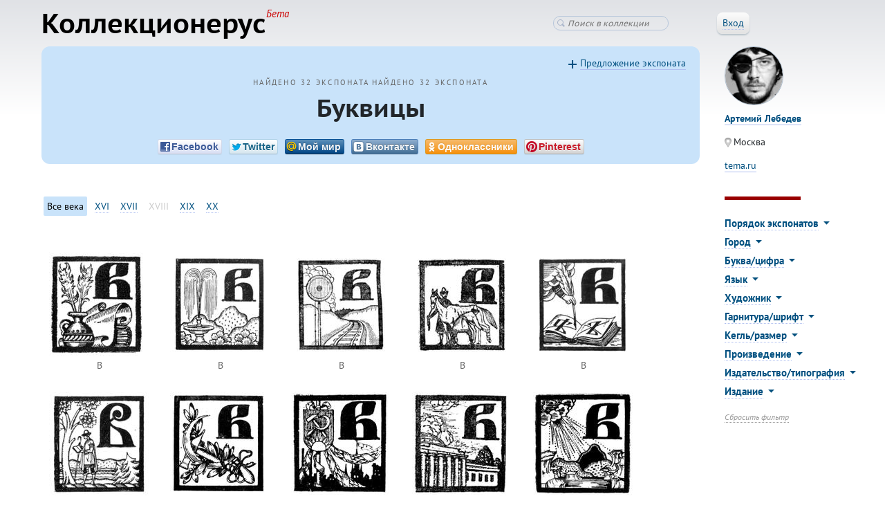

--- FILE ---
content_type: text/html; charset=utf-8
request_url: https://collectionerus.ru/collections/initials/?god=1919
body_size: 24847
content:



<!DOCTYPE html>
<!-- (c) Art. Lebedev Studio | http://www.artlebedev.ru/ -->
<html class="">
<head>
    <title>Буквицы</title>
    <meta http-equiv="Content-Type" content="text/html; charset=utf-8" />
    <meta name="viewport" content="width=device-width, initial-scale=1, shrink-to-fit=no">
    <link rel="icon" href="/static/favicon.ico" type="image/x-icon" />

    <!--[if lt IE 9]>
    <meta http-equiv="X-UA-Compatible" content="IE=edge" />
    <link rel="stylesheet" type="text/css" href="/static/ie.css" />
    <![endif]-->
    <link rel="stylesheet" href="https://stackpath.bootstrapcdn.com/bootstrap/4.4.1/css/bootstrap.min.css" integrity="sha384-Vkoo8x4CGsO3+Hhxv8T/Q5PaXtkKtu6ug5TOeNV6gBiFeWPGFN9MuhOf23Q9Ifjh" crossorigin="anonymous">
    <link rel="stylesheet" href="/static/CACHE/css/fbdb6af24d66.css" type="text/css" />

    

    <!-- Google Tag Manager -->
    <script>(function(w,d,s,l,i){w[l]=w[l]||[];w[l].push({'gtm.start':
    new Date().getTime(),event:'gtm.js'});var f=d.getElementsByTagName(s)[0],
    j=d.createElement(s),dl=l!='dataLayer'?'&l='+l:'';j.async=true;j.src=
    'https://www.googletagmanager.com/gtm.js?id='+i+dl;f.parentNode.insertBefore(j,f);
    })(window,document,'script','dataLayer','GTM-TNVVRBJ');</script>
    <!-- End Google Tag Manager -->

    <script src="/static/jquery-1.11.3.min.js"></script>

    <!--[if lt IE 9]>
    <script src="/static/ie.js"></script>
    <![endif]-->

    
        <script type="text/javascript" src="/static/CACHE/js/9d5dfe4688ef.js"></script>
    

    <script src="https://stackpath.bootstrapcdn.com/bootstrap/4.4.1/js/bootstrap.min.js" integrity="sha384-wfSDF2E50Y2D1uUdj0O3uMBJnjuUD4Ih7YwaYd1iqfktj0Uod8GCExl3Og8ifwB6" crossorigin="anonymous"></script>

	<script type="text/javascript" src="/static/CACHE/js/f1198b65d1e7.js"></script>

    
    <link rel="stylesheet" href="/static/CACHE/css/18b68e3d2a1a.css" type="text/css" />
    <link href="/users/tema/" id="UpLink" />

    

    
        <link rel="next" href="/collections/initials/?page=2" id="NextLink" />
    

</head>
<body class="">

<!-- Google Tag Manager (noscript) -->
<noscript><iframe src="https://www.googletagmanager.com/ns.html?id=GTM-TNVVRBJ"
height="0" width="0" style="display:none;visibility:hidden"></iframe></noscript>
<!-- End Google Tag Manager (noscript) -->

<header>

    <!-- Fixed navbar -->
    <nav class="navbar navbar-expand-md navbar-light">
        
            <a href="/" class="navbar-brand d-flex align-items-center">
                <strong>
                    Коллекционерус<sup>Бета</sup>
                </strong>
            </a>
        
        <button class="navbar-toggler" type="button" data-toggle="collapse" data-target="#navbarCollapse"
                aria-controls="navbarCollapse" aria-expanded="false" aria-label="Toggle navigation">
            <span class="navbar-toggler-icon"></span>
        </button>
        <div class="collapse navbar-collapse" id="navbarCollapse">
            <ul class="navbar-nav mr-auto">
            </ul>
            
<div class="header-search">
    <form action="/search/initials/" method="GET">
        <input class="search" type="search" name="q" value="" placeholder="Поиск в коллекции" />
    </form>
</div>


            <div class="userinfo">
            
                
                    <span class="header-login-button">
                        <button class="button-std"><span class="underlined">Вход</span></button>
                    </span>

                    

                    <div class="login-window">
                        <form class="login-form form-std" action="/login/" method="POST">

                            <input type='hidden' name='csrfmiddlewaretoken' value='cNMsnmBzKcS4DAI9N177FI8y81QMIDk8zKpLgJcA3vdexIyCmrR1NHlfWzh9Jdwe' />

                            <div class="invitations-only">Пока только по приглашениям</div>

                            <input type="hidden" name="next" value="/collections/initials/?god=1919" />
                            <dl class="dl-horizontal">
                                <dt>Эл. почта:</dt>
                                <dd><input type="text" name="username" /></dd>
                                <dt>Пароль:</dt>
                                <dd style="white-space: nowrap;"><input type="password" name="password" /></dd>
                                <dd><button class="button-save">Войти</button>
                                    <a class="password-reset-link" href="/password-reset/">Забыли пароль?</a>
                                </dd>
                                
                            </dl>
                        </form>
                    </div>
                
            
            </div>
        </div>
    </nav>

</header>





<div class="content">


<style>
.content { padding-right: 30px; }
.two-columns .column-left { width: 80%; }
.two-columns .column-right { width: 16%; }

@media (max-width: 767px) {
    .content {
        padding: 0 10px;
    }
    .two-columns .column-left { width: 100%; }
    .two-columns .column-right { width: 100%; }

    .collection-header {
        padding: 1em 1em;
    }

    .collection-header h1 {
        font-size: 1em;
    }
}

@media (min-width: 361px) and (max-width: 767px) {
    .collection-header h1 {
        font-size: 1.1em;
    }
}
</style>


<style>
.owner-name {
    font-weight: bold;
}
</style>

<div class="two-columns">
<div class="column-left">

    <div class="collection-header">

        <div class="collection-header-count">
            <span class="title-count">
                1760
                экспонатов
            </span>
            <span class="title-count">
                <a href="/collections/initials/info/">О каталоге</a>
            </span>

            <span class="title-spinner spinner" style="visibility: hidden;"></span>
        </div>


        <h1><span class="title-text">Буквицы</span></h1>

        

        
        <center>

<div class="social-likes">
	<div class="facebook" title="Поделиться ссылкой на Фейсбуке"><span class="social-likes-title">Facebook</span></div>
	<div class="twitter" title="Поделиться ссылкой в Твиттере"><span class="social-likes-title">Twitter</span></div>
	<div class="mailru" title="Поделиться ссылкой в Моём мире"><span class="social-likes-title">Мой мир</span></div>
	<div class="vkontakte" title="Поделиться ссылкой во Вконтакте"><span class="social-likes-title">Вконтакте</span></div>
	<div class="odnoklassniki" title="Поделиться ссылкой в Одноклассниках"><span class="social-likes-title">Одноклассники</span></div>
	<div class="pinterest" title="Поделиться картинкой на Пинтересте" data-media=""><span class="social-likes-title">Pinterest</span></div>
</div>


</center>
        

        
            <a class="contribute-link" href="contribute/"
            >Предложение экспоната</a>
        

    </div>
</div>

<div class="column-right text-md-left text-center">


    
    <div class="owner-with-avatar">
        <a href="/users/tema/">
            
            <div class="avatar">
                <img src="/media/avatars/tema_userpic_1_kyH2G3v.jpeg" />
            </div>
            

            <div class="owner-name"><span class="underlined">Артемий Лебедев</span></div>
        </a>

            
            <p><span class="location">Москва</span></p>
            

            

            
            <p><a href="http://tema.ru">tema.ru</a></p>
            

        



    </div>
    

</div>
</div>




<div class="two-columns d-flex flex-md-row flex-column-reverse">
<div class="column-left">


    

    <div class="collection-items">
        <ul class="collection tiles js-dynamic-container">

            

            
            
            



    <li data-id="79070"  data-group="1885">
        <a href="/collections/initials/1/" title="Е">
            <div>
                <img class="d-none d-sm-block" src="/media/items-thumbs/k/kc/kcq1kfkttkzbuj4p.jpg" />
                <img class="d-block d-sm-none d-mobile" loading="lazy" src="/media/items-large/k/kc/kcq1kfkttkzbuj4p.jpg" />
            </div>
            <p>
                Е
            </p>
        </a>
    </li>

    <li data-id="79071"  data-group="1883">
        <a href="/collections/initials/2/" title="Н">
            <div>
                <img class="d-none d-sm-block" src="/media/items-thumbs/9/9z/9zhwq78vplfrzilk.jpg" />
                <img class="d-block d-sm-none d-mobile" loading="lazy" src="/media/items-large/9/9z/9zhwq78vplfrzilk.jpg" />
            </div>
            <p>
                Н
            </p>
        </a>
    </li>

    <li data-id="79072"  data-group="1911">
        <a href="/collections/initials/3/" title="Т">
            <div>
                <img class="d-none d-sm-block" src="/media/items-thumbs/7/7g/7gaqlrzoskishle3.jpg" />
                <img class="d-block d-sm-none d-mobile" loading="lazy" src="/media/items-large/7/7g/7gaqlrzoskishle3.jpg" />
            </div>
            <p>
                Т
            </p>
        </a>
    </li>

    <li data-id="79073"  data-group="1885">
        <a href="/collections/initials/4/" title="Н">
            <div>
                <img class="d-none d-sm-block" src="/media/items-thumbs/m/mn/mnpi0l8bfohucgxf.jpg" />
                <img class="d-block d-sm-none d-mobile" loading="lazy" src="/media/items-large/m/mn/mnpi0l8bfohucgxf.jpg" />
            </div>
            <p>
                Н
            </p>
        </a>
    </li>

    <li data-id="79074"  data-group="1885">
        <a href="/collections/initials/5/" title="К">
            <div>
                <img class="d-none d-sm-block" src="/media/items-thumbs/h/h4/h4ebdwwy0lkw4poo.jpg" />
                <img class="d-block d-sm-none d-mobile" loading="lazy" src="/media/items-large/h/h4/h4ebdwwy0lkw4poo.jpg" />
            </div>
            <p>
                К
            </p>
        </a>
    </li>

    <li data-id="79075"  data-group="1885">
        <a href="/collections/initials/6/" title="К">
            <div>
                <img class="d-none d-sm-block" src="/media/items-thumbs/d/dn/dn5sspn73ijbotlx.jpg" />
                <img class="d-block d-sm-none d-mobile" loading="lazy" src="/media/items-large/d/dn/dn5sspn73ijbotlx.jpg" />
            </div>
            <p>
                К
            </p>
        </a>
    </li>

    <li data-id="79076"  data-group="1908">
        <a href="/collections/initials/7/" title="Б">
            <div>
                <img class="d-none d-sm-block" src="/media/items-thumbs/v/vl/vlhtldmlxjwxyzsy.jpg" />
                <img class="d-block d-sm-none d-mobile" loading="lazy" src="/media/items-large/v/vl/vlhtldmlxjwxyzsy.jpg" />
            </div>
            <p>
                Б
            </p>
        </a>
    </li>

    <li data-id="79077"  data-group="1908">
        <a href="/collections/initials/8/" title="R">
            <div>
                <img class="d-none d-sm-block" src="/media/items-thumbs/o/og/ogqdartszdgmrdsn.jpg" />
                <img class="d-block d-sm-none d-mobile" loading="lazy" src="/media/items-large/o/og/ogqdartszdgmrdsn.jpg" />
            </div>
            <p>
                R
            </p>
        </a>
    </li>

    <li data-id="79078"  data-group="1908">
        <a href="/collections/initials/9/" title="В">
            <div>
                <img class="d-none d-sm-block" src="/media/items-thumbs/s/s3/s3esosug1ltk5flm.jpg" />
                <img class="d-block d-sm-none d-mobile" loading="lazy" src="/media/items-large/s/s3/s3esosug1ltk5flm.jpg" />
            </div>
            <p>
                В
            </p>
        </a>
    </li>

    <li data-id="79079"  data-group="1885">
        <a href="/collections/initials/10/" title="Х">
            <div>
                <img class="d-none d-sm-block" src="/media/items-thumbs/k/k0/k0m2zqkfdvtsvhgk.jpg" />
                <img class="d-block d-sm-none d-mobile" loading="lazy" src="/media/items-large/k/k0/k0m2zqkfdvtsvhgk.jpg" />
            </div>
            <p>
                Х
            </p>
        </a>
    </li>

    <li data-id="79080"  data-group="1885">
        <a href="/collections/initials/11/" title="Х">
            <div>
                <img class="d-none d-sm-block" src="/media/items-thumbs/k/k5/k5rgx1ttuwnm8ldk.jpg" />
                <img class="d-block d-sm-none d-mobile" loading="lazy" src="/media/items-large/k/k5/k5rgx1ttuwnm8ldk.jpg" />
            </div>
            <p>
                Х
            </p>
        </a>
    </li>

    <li data-id="79081"  data-group="1924">
        <a href="/collections/initials/12/" title="К">
            <div>
                <img class="d-none d-sm-block" src="/media/items-thumbs/n/nh/nhdqon2ovuzfjva7.jpg" />
                <img class="d-block d-sm-none d-mobile" loading="lazy" src="/media/items-large/n/nh/nhdqon2ovuzfjva7.jpg" />
            </div>
            <p>
                К
            </p>
        </a>
    </li>

    <li data-id="79082"  data-group="1924">
        <a href="/collections/initials/13/" title="У">
            <div>
                <img class="d-none d-sm-block" src="/media/items-thumbs/b/bd/bdruf1es2d5zpca8.jpg" />
                <img class="d-block d-sm-none d-mobile" loading="lazy" src="/media/items-large/b/bd/bdruf1es2d5zpca8.jpg" />
            </div>
            <p>
                У
            </p>
        </a>
    </li>

    <li data-id="79083"  data-group="1897">
        <a href="/collections/initials/14/" title="Б">
            <div>
                <img class="d-none d-sm-block" src="/media/items-thumbs/w/wf/wf8pxn0jj6jw5fgx.jpg" />
                <img class="d-block d-sm-none d-mobile" loading="lazy" src="/media/items-large/w/wf/wf8pxn0jj6jw5fgx.jpg" />
            </div>
            <p>
                Б
            </p>
        </a>
    </li>

    <li data-id="79084"  data-group="1911">
        <a href="/collections/initials/15/" title="Д">
            <div>
                <img class="d-none d-sm-block" src="/media/items-thumbs/5/5y/5yxjmrqmzdryy7au.jpg" />
                <img class="d-block d-sm-none d-mobile" loading="lazy" src="/media/items-large/5/5y/5yxjmrqmzdryy7au.jpg" />
            </div>
            <p>
                Д
            </p>
        </a>
    </li>

    <li data-id="79085"  data-group="1911">
        <a href="/collections/initials/16/" title="К">
            <div>
                <img class="d-none d-sm-block" src="/media/items-thumbs/1/1l/1lkoiroyldqfxnoy.jpg" />
                <img class="d-block d-sm-none d-mobile" loading="lazy" src="/media/items-large/1/1l/1lkoiroyldqfxnoy.jpg" />
            </div>
            <p>
                К
            </p>
        </a>
    </li>

    <li data-id="79086"  data-group="1900">
        <a href="/collections/initials/17/" title="К">
            <div>
                <img class="d-none d-sm-block" src="/media/items-thumbs/w/wk/wkb1tt5dzccnc2yn.jpg" />
                <img class="d-block d-sm-none d-mobile" loading="lazy" src="/media/items-large/w/wk/wkb1tt5dzccnc2yn.jpg" />
            </div>
            <p>
                К
            </p>
        </a>
    </li>

    <li data-id="79087"  data-group="1900">
        <a href="/collections/initials/18/" title="Н">
            <div>
                <img class="d-none d-sm-block" src="/media/items-thumbs/6/6u/6ufddmzbxxioyyhr.jpg" />
                <img class="d-block d-sm-none d-mobile" loading="lazy" src="/media/items-large/6/6u/6ufddmzbxxioyyhr.jpg" />
            </div>
            <p>
                Н
            </p>
        </a>
    </li>

    <li data-id="79088"  data-group="1900">
        <a href="/collections/initials/19/" title="У">
            <div>
                <img class="d-none d-sm-block" src="/media/items-thumbs/k/ky/kylpiyyjko8lytgh.jpg" />
                <img class="d-block d-sm-none d-mobile" loading="lazy" src="/media/items-large/k/ky/kylpiyyjko8lytgh.jpg" />
            </div>
            <p>
                У
            </p>
        </a>
    </li>

    <li data-id="79089"  data-group="1900">
        <a href="/collections/initials/20/" title="Е">
            <div>
                <img class="d-none d-sm-block" src="/media/items-thumbs/b/b4/b4zwal1oklabwfec.jpg" />
                <img class="d-block d-sm-none d-mobile" loading="lazy" src="/media/items-large/b/b4/b4zwal1oklabwfec.jpg" />
            </div>
            <p>
                Е
            </p>
        </a>
    </li>

    <li data-id="79090"  data-group="1900">
        <a href="/collections/initials/21/" title="Ж">
            <div>
                <img class="d-none d-sm-block" src="/media/items-thumbs/m/md/mduzwhn6ogblm2pa.jpg" />
                <img class="d-block d-sm-none d-mobile" loading="lazy" src="/media/items-large/m/md/mduzwhn6ogblm2pa.jpg" />
            </div>
            <p>
                Ж
            </p>
        </a>
    </li>

    <li data-id="79091"  data-group="1900">
        <a href="/collections/initials/22/" title="З">
            <div>
                <img class="d-none d-sm-block" src="/media/items-thumbs/x/xl/xl3mfmhp71qgilgl.jpg" />
                <img class="d-block d-sm-none d-mobile" loading="lazy" src="/media/items-large/x/xl/xl3mfmhp71qgilgl.jpg" />
            </div>
            <p>
                З
            </p>
        </a>
    </li>

    <li data-id="79092"  data-group="1926">
        <a href="/collections/initials/23/" title="В">
            <div>
                <img class="d-none d-sm-block" src="/media/items-thumbs/q/qs/qsqbgqnwcsmhi4a3.jpg" />
                <img class="d-block d-sm-none d-mobile" loading="lazy" src="/media/items-large/q/qs/qsqbgqnwcsmhi4a3.jpg" />
            </div>
            <p>
                В
            </p>
        </a>
    </li>

    <li data-id="79093"  data-group="1926">
        <a href="/collections/initials/24/" title="П">
            <div>
                <img class="d-none d-sm-block" src="/media/items-thumbs/y/yl/ylmofjznsebkty9z.jpg" />
                <img class="d-block d-sm-none d-mobile" loading="lazy" src="/media/items-large/y/yl/ylmofjznsebkty9z.jpg" />
            </div>
            <p>
                П
            </p>
        </a>
    </li>

    <li data-id="79094"  data-group="1844">
        <a href="/collections/initials/25/" title="Е">
            <div>
                <img class="d-none d-sm-block" src="/media/items-thumbs/y/yh/yhjjetfwvh1l1zjx.jpg" />
                <img class="d-block d-sm-none d-mobile" loading="lazy" src="/media/items-large/y/yh/yhjjetfwvh1l1zjx.jpg" />
            </div>
            <p>
                Е
            </p>
        </a>
    </li>

    <li data-id="79095"  data-group="1931">
        <a href="/collections/initials/26/" title="Г">
            <div>
                <img class="d-none d-sm-block" src="/media/items-thumbs/r/rv/rverohpuftzpjldx.jpg" />
                <img class="d-block d-sm-none d-mobile" loading="lazy" src="/media/items-large/r/rv/rverohpuftzpjldx.jpg" />
            </div>
            <p>
                Г
            </p>
        </a>
    </li>

    <li data-id="79096"  data-group="1931">
        <a href="/collections/initials/27/" title="З">
            <div>
                <img class="d-none d-sm-block" src="/media/items-thumbs/t/tc/tcn3ddzwa2mzo4qm.jpg" />
                <img class="d-block d-sm-none d-mobile" loading="lazy" src="/media/items-large/t/tc/tcn3ddzwa2mzo4qm.jpg" />
            </div>
            <p>
                З
            </p>
        </a>
    </li>

    <li data-id="79097"  data-group="?">
        <a href="/collections/initials/28/" title="Н">
            <div>
                <img class="d-none d-sm-block" src="/media/items-thumbs/v/vm/vmjjtgh5qn4ne8yd.jpg" />
                <img class="d-block d-sm-none d-mobile" loading="lazy" src="/media/items-large/v/vm/vmjjtgh5qn4ne8yd.jpg" />
            </div>
            <p>
                Н
            </p>
        </a>
    </li>

    <li data-id="79098"  data-group="?">
        <a href="/collections/initials/29/" title="Б">
            <div>
                <img class="d-none d-sm-block" src="/media/items-thumbs/w/wh/whb9qjssn5kxmpbj.jpg" />
                <img class="d-block d-sm-none d-mobile" loading="lazy" src="/media/items-large/w/wh/whb9qjssn5kxmpbj.jpg" />
            </div>
            <p>
                Б
            </p>
        </a>
    </li>

    <li data-id="79099"  data-group="1968">
        <a href="/collections/initials/30/" title="Р">
            <div>
                <img class="d-none d-sm-block" src="/media/items-thumbs/l/ld/ldepigmocv5hzi1o.jpg" />
                <img class="d-block d-sm-none d-mobile" loading="lazy" src="/media/items-large/l/ld/ldepigmocv5hzi1o.jpg" />
            </div>
            <p>
                Р
            </p>
        </a>
    </li>

    <li data-id="79100"  data-group="1844">
        <a href="/collections/initials/31/" title="Д">
            <div>
                <img class="d-none d-sm-block" src="/media/items-thumbs/n/nb/nbvungwxs6iimhua.jpg" />
                <img class="d-block d-sm-none d-mobile" loading="lazy" src="/media/items-large/n/nb/nbvungwxs6iimhua.jpg" />
            </div>
            <p>
                Д
            </p>
        </a>
    </li>

    <li data-id="79101"  data-group="?">
        <a href="/collections/initials/32/" title="К">
            <div>
                <img class="d-none d-sm-block" src="/media/items-thumbs/8/86/86e6d5g4bkivo1sr.jpg" />
                <img class="d-block d-sm-none d-mobile" loading="lazy" src="/media/items-large/8/86/86e6d5g4bkivo1sr.jpg" />
            </div>
            <p>
                К
            </p>
        </a>
    </li>

    <li data-id="79102"  data-group="?">
        <a href="/collections/initials/33/" title="Д">
            <div>
                <img class="d-none d-sm-block" src="/media/items-thumbs/8/8w/8w3aohfbzhubz0ff.jpg" />
                <img class="d-block d-sm-none d-mobile" loading="lazy" src="/media/items-large/8/8w/8w3aohfbzhubz0ff.jpg" />
            </div>
            <p>
                Д
            </p>
        </a>
    </li>

    <li data-id="79103"  data-group="?">
        <a href="/collections/initials/34/" title="В">
            <div>
                <img class="d-none d-sm-block" src="/media/items-thumbs/5/5o/5okikdxzd8dajaxf.jpg" />
                <img class="d-block d-sm-none d-mobile" loading="lazy" src="/media/items-large/5/5o/5okikdxzd8dajaxf.jpg" />
            </div>
            <p>
                В
            </p>
        </a>
    </li>

    <li data-id="79104"  data-group="?">
        <a href="/collections/initials/35/" title="И">
            <div>
                <img class="d-none d-sm-block" src="/media/items-thumbs/8/8r/8roag6qumrfsd2vn.jpg" />
                <img class="d-block d-sm-none d-mobile" loading="lazy" src="/media/items-large/8/8r/8roag6qumrfsd2vn.jpg" />
            </div>
            <p>
                И
            </p>
        </a>
    </li>

    <li data-id="79105"  data-group="?">
        <a href="/collections/initials/36/" title="Ц">
            <div>
                <img class="d-none d-sm-block" src="/media/items-thumbs/y/yz/yzcjeeaahd8xenk1.jpg" />
                <img class="d-block d-sm-none d-mobile" loading="lazy" src="/media/items-large/y/yz/yzcjeeaahd8xenk1.jpg" />
            </div>
            <p>
                Ц
            </p>
        </a>
    </li>

    <li data-id="79106"  data-group="?">
        <a href="/collections/initials/37/" title="Н">
            <div>
                <img class="d-none d-sm-block" src="/media/items-thumbs/z/za/zai7cvor4d1dcjel.jpg" />
                <img class="d-block d-sm-none d-mobile" loading="lazy" src="/media/items-large/z/za/zai7cvor4d1dcjel.jpg" />
            </div>
            <p>
                Н
            </p>
        </a>
    </li>

    <li data-id="79107"  data-group="?">
        <a href="/collections/initials/38/" title="Х">
            <div>
                <img class="d-none d-sm-block" src="/media/items-thumbs/m/m4/m4deriazl78yuach.jpg" />
                <img class="d-block d-sm-none d-mobile" loading="lazy" src="/media/items-large/m/m4/m4deriazl78yuach.jpg" />
            </div>
            <p>
                Х
            </p>
        </a>
    </li>

    <li data-id="79108"  data-group="?">
        <a href="/collections/initials/39/" title="С">
            <div>
                <img class="d-none d-sm-block" src="/media/items-thumbs/x/xn/xn2spmeqlhhkf2rd.jpg" />
                <img class="d-block d-sm-none d-mobile" loading="lazy" src="/media/items-large/x/xn/xn2spmeqlhhkf2rd.jpg" />
            </div>
            <p>
                С
            </p>
        </a>
    </li>

    <li data-id="79109"  data-group="?">
        <a href="/collections/initials/40/" title="Р">
            <div>
                <img class="d-none d-sm-block" src="/media/items-thumbs/i/i7/i7948dfejwzhelff.jpg" />
                <img class="d-block d-sm-none d-mobile" loading="lazy" src="/media/items-large/i/i7/i7948dfejwzhelff.jpg" />
            </div>
            <p>
                Р
            </p>
        </a>
    </li>

    <li data-id="79110"  data-group="?">
        <a href="/collections/initials/41/" title="Ю">
            <div>
                <img class="d-none d-sm-block" src="/media/items-thumbs/y/yq/yqjvdrvdyugebjjl.jpg" />
                <img class="d-block d-sm-none d-mobile" loading="lazy" src="/media/items-large/y/yq/yqjvdrvdyugebjjl.jpg" />
            </div>
            <p>
                Ю
            </p>
        </a>
    </li>

    <li data-id="79111"  data-group="?">
        <a href="/collections/initials/42/" title="Е">
            <div>
                <img class="d-none d-sm-block" src="/media/items-thumbs/v/va/va2gux2gxchgt6gh.jpg" />
                <img class="d-block d-sm-none d-mobile" loading="lazy" src="/media/items-large/v/va/va2gux2gxchgt6gh.jpg" />
            </div>
            <p>
                Е
            </p>
        </a>
    </li>

    <li data-id="79112"  data-group="1894">
        <a href="/collections/initials/43/" title="Д">
            <div>
                <img class="d-none d-sm-block" src="/media/items-thumbs/h/hp/hpwceowqfb6rjegb.jpg" />
                <img class="d-block d-sm-none d-mobile" loading="lazy" src="/media/items-large/h/hp/hpwceowqfb6rjegb.jpg" />
            </div>
            <p>
                Д
            </p>
        </a>
    </li>

    <li data-id="79113"  data-group="1894">
        <a href="/collections/initials/44/" title="И">
            <div>
                <img class="d-none d-sm-block" src="/media/items-thumbs/q/qj/qjpatkmzju8qdytt.jpg" />
                <img class="d-block d-sm-none d-mobile" loading="lazy" src="/media/items-large/q/qj/qjpatkmzju8qdytt.jpg" />
            </div>
            <p>
                И
            </p>
        </a>
    </li>

    <li data-id="79114"  data-group="1894">
        <a href="/collections/initials/45/" title="В">
            <div>
                <img class="d-none d-sm-block" src="/media/items-thumbs/i/in/inpzdzzp7g49elud.jpg" />
                <img class="d-block d-sm-none d-mobile" loading="lazy" src="/media/items-large/i/in/inpzdzzp7g49elud.jpg" />
            </div>
            <p>
                В
            </p>
        </a>
    </li>

    <li data-id="79115"  data-group="1894">
        <a href="/collections/initials/46/" title="Б">
            <div>
                <img class="d-none d-sm-block" src="/media/items-thumbs/w/w4/w4dhwmv4av6wo6js.jpg" />
                <img class="d-block d-sm-none d-mobile" loading="lazy" src="/media/items-large/w/w4/w4dhwmv4av6wo6js.jpg" />
            </div>
            <p>
                Б
            </p>
        </a>
    </li>

    <li data-id="79116"  data-group="1894">
        <a href="/collections/initials/47/" title="Г">
            <div>
                <img class="d-none d-sm-block" src="/media/items-thumbs/1/1o/1ohib3bwbyr02v5q.jpg" />
                <img class="d-block d-sm-none d-mobile" loading="lazy" src="/media/items-large/1/1o/1ohib3bwbyr02v5q.jpg" />
            </div>
            <p>
                Г
            </p>
        </a>
    </li>

    <li data-id="79117"  data-group="1894">
        <a href="/collections/initials/48/" title="П">
            <div>
                <img class="d-none d-sm-block" src="/media/items-thumbs/2/20/20nyl9ygh5b5hu1w.jpg" />
                <img class="d-block d-sm-none d-mobile" loading="lazy" src="/media/items-large/2/20/20nyl9ygh5b5hu1w.jpg" />
            </div>
            <p>
                П
            </p>
        </a>
    </li>

    <li data-id="79118"  data-group="1894">
        <a href="/collections/initials/49/" title="Р">
            <div>
                <img class="d-none d-sm-block" src="/media/items-thumbs/w/ww/wwu7uwk01zkhrzlw.jpg" />
                <img class="d-block d-sm-none d-mobile" loading="lazy" src="/media/items-large/w/ww/wwu7uwk01zkhrzlw.jpg" />
            </div>
            <p>
                Р
            </p>
        </a>
    </li>

    <li data-id="79119"  data-group="1894">
        <a href="/collections/initials/50/" title="Л">
            <div>
                <img class="d-none d-sm-block" src="/media/items-thumbs/s/sq/sqg7xxzlvj03w8qz.jpg" />
                <img class="d-block d-sm-none d-mobile" loading="lazy" src="/media/items-large/s/sq/sqg7xxzlvj03w8qz.jpg" />
            </div>
            <p>
                Л
            </p>
        </a>
    </li>

    <li data-id="79120"  data-group="1894">
        <a href="/collections/initials/51/" title="К">
            <div>
                <img class="d-none d-sm-block" src="/media/items-thumbs/q/qu/qun8q1gmstuyi2sa.jpg" />
                <img class="d-block d-sm-none d-mobile" loading="lazy" src="/media/items-large/q/qu/qun8q1gmstuyi2sa.jpg" />
            </div>
            <p>
                К
            </p>
        </a>
    </li>

    <li data-id="79121"  data-group="1919">
        <a href="/collections/initials/52/" title="В">
            <div>
                <img class="d-none d-sm-block" src="/media/items-thumbs/g/gd/gdd388t639xm2tcw.jpg" />
                <img class="d-block d-sm-none d-mobile" loading="lazy" src="/media/items-large/g/gd/gdd388t639xm2tcw.jpg" />
            </div>
            <p>
                В
            </p>
        </a>
    </li>

    <li data-id="79122"  data-group="1919">
        <a href="/collections/initials/53/" title="В">
            <div>
                <img class="d-none d-sm-block" src="/media/items-thumbs/g/gm/gmzrcwlszwfumj2e.jpg" />
                <img class="d-block d-sm-none d-mobile" loading="lazy" src="/media/items-large/g/gm/gmzrcwlszwfumj2e.jpg" />
            </div>
            <p>
                В
            </p>
        </a>
    </li>

    <li data-id="79123"  data-group="1919">
        <a href="/collections/initials/54/" title="В">
            <div>
                <img class="d-none d-sm-block" src="/media/items-thumbs/7/71/710pcwbhbhrrsble.jpg" />
                <img class="d-block d-sm-none d-mobile" loading="lazy" src="/media/items-large/7/71/710pcwbhbhrrsble.jpg" />
            </div>
            <p>
                В
            </p>
        </a>
    </li>

    <li data-id="79124"  data-group="1919">
        <a href="/collections/initials/55/" title="В">
            <div>
                <img class="d-none d-sm-block" src="/media/items-thumbs/h/hr/hrealptr6kfrszvq.jpg" />
                <img class="d-block d-sm-none d-mobile" loading="lazy" src="/media/items-large/h/hr/hrealptr6kfrszvq.jpg" />
            </div>
            <p>
                В
            </p>
        </a>
    </li>

    <li data-id="79125"  data-group="1894">
        <a href="/collections/initials/56/" title="Я">
            <div>
                <img class="d-none d-sm-block" src="/media/items-thumbs/s/sc/scukxtm9omhwlzqy.jpg" />
                <img class="d-block d-sm-none d-mobile" loading="lazy" src="/media/items-large/s/sc/scukxtm9omhwlzqy.jpg" />
            </div>
            <p>
                Я
            </p>
        </a>
    </li>

    <li data-id="79126"  data-group="1919">
        <a href="/collections/initials/57/" title="В">
            <div>
                <img class="d-none d-sm-block" src="/media/items-thumbs/f/fx/fxoiqpxjhnxsylan.jpg" />
                <img class="d-block d-sm-none d-mobile" loading="lazy" src="/media/items-large/f/fx/fxoiqpxjhnxsylan.jpg" />
            </div>
            <p>
                В
            </p>
        </a>
    </li>

    <li data-id="79127"  data-group="1919">
        <a href="/collections/initials/58/" title="В">
            <div>
                <img class="d-none d-sm-block" src="/media/items-thumbs/h/hs/hslqjavie6vybncr.jpg" />
                <img class="d-block d-sm-none d-mobile" loading="lazy" src="/media/items-large/h/hs/hslqjavie6vybncr.jpg" />
            </div>
            <p>
                В
            </p>
        </a>
    </li>

    <li data-id="79128"  data-group="1919">
        <a href="/collections/initials/59/" title="В">
            <div>
                <img class="d-none d-sm-block" src="/media/items-thumbs/3/3h/3hzpagfjuirfykg0.jpg" />
                <img class="d-block d-sm-none d-mobile" loading="lazy" src="/media/items-large/3/3h/3hzpagfjuirfykg0.jpg" />
            </div>
            <p>
                В
            </p>
        </a>
    </li>

    <li data-id="79129"  data-group="1919">
        <a href="/collections/initials/60/" title="В">
            <div>
                <img class="d-none d-sm-block" src="/media/items-thumbs/m/md/mdnszvwebseifmi1.jpg" />
                <img class="d-block d-sm-none d-mobile" loading="lazy" src="/media/items-large/m/md/mdnszvwebseifmi1.jpg" />
            </div>
            <p>
                В
            </p>
        </a>
    </li>

    <li data-id="79130"  data-group="1919">
        <a href="/collections/initials/61/" title="В">
            <div>
                <img class="d-none d-sm-block" src="/media/items-thumbs/i/il/iluzfyulczlw8dko.jpg" />
                <img class="d-block d-sm-none d-mobile" loading="lazy" src="/media/items-large/i/il/iluzfyulczlw8dko.jpg" />
            </div>
            <p>
                В
            </p>
        </a>
    </li>

    <li data-id="79131"  data-group="1919">
        <a href="/collections/initials/62/" title="В">
            <div>
                <img class="d-none d-sm-block" src="/media/items-thumbs/8/8j/8jmksnnfibnfe1e3.jpg" />
                <img class="d-block d-sm-none d-mobile" loading="lazy" src="/media/items-large/8/8j/8jmksnnfibnfe1e3.jpg" />
            </div>
            <p>
                В
            </p>
        </a>
    </li>

    <li data-id="79132"  data-group="1919">
        <a href="/collections/initials/63/" title="П">
            <div>
                <img class="d-none d-sm-block" src="/media/items-thumbs/l/l6/l6zvsufvpbre9vuj.jpg" />
                <img class="d-block d-sm-none d-mobile" loading="lazy" src="/media/items-large/l/l6/l6zvsufvpbre9vuj.jpg" />
            </div>
            <p>
                П
            </p>
        </a>
    </li>

    <li data-id="79133"  data-group="1919">
        <a href="/collections/initials/64/" title="П">
            <div>
                <img class="d-none d-sm-block" src="/media/items-thumbs/2/2l/2lxcl1jl8jm9ew9s.jpg" />
                <img class="d-block d-sm-none d-mobile" loading="lazy" src="/media/items-large/2/2l/2lxcl1jl8jm9ew9s.jpg" />
            </div>
            <p>
                П
            </p>
        </a>
    </li>

    <li data-id="79134"  data-group="1919">
        <a href="/collections/initials/65/" title="П">
            <div>
                <img class="d-none d-sm-block" src="/media/items-thumbs/x/x4/x4lphohvyjfrrlfe.jpg" />
                <img class="d-block d-sm-none d-mobile" loading="lazy" src="/media/items-large/x/x4/x4lphohvyjfrrlfe.jpg" />
            </div>
            <p>
                П
            </p>
        </a>
    </li>

    <li data-id="79135"  data-group="1919">
        <a href="/collections/initials/66/" title="П">
            <div>
                <img class="d-none d-sm-block" src="/media/items-thumbs/c/cg/cggkpw9webmvzaqy.jpg" />
                <img class="d-block d-sm-none d-mobile" loading="lazy" src="/media/items-large/c/cg/cggkpw9webmvzaqy.jpg" />
            </div>
            <p>
                П
            </p>
        </a>
    </li>

    <li data-id="79136"  data-group="1919">
        <a href="/collections/initials/67/" title="П">
            <div>
                <img class="d-none d-sm-block" src="/media/items-thumbs/i/ix/ixp2ven9yboh9et3.jpg" />
                <img class="d-block d-sm-none d-mobile" loading="lazy" src="/media/items-large/i/ix/ixp2ven9yboh9et3.jpg" />
            </div>
            <p>
                П
            </p>
        </a>
    </li>

    <li data-id="79137"  data-group="1919">
        <a href="/collections/initials/68/" title="П">
            <div>
                <img class="d-none d-sm-block" src="/media/items-thumbs/e/eh/ehogodegrpnr8j8f.jpg" />
                <img class="d-block d-sm-none d-mobile" loading="lazy" src="/media/items-large/e/eh/ehogodegrpnr8j8f.jpg" />
            </div>
            <p>
                П
            </p>
        </a>
    </li>

    <li data-id="79138"  data-group="1962">
        <a href="/collections/initials/69/" title="И">
            <div>
                <img class="d-none d-sm-block" src="/media/items-thumbs/j/jl/jldcynlghoqpxp6d.jpg" />
                <img class="d-block d-sm-none d-mobile" loading="lazy" src="/media/items-large/j/jl/jldcynlghoqpxp6d.jpg" />
            </div>
            <p>
                И
            </p>
        </a>
    </li>

    <li data-id="79139"  data-group="1962">
        <a href="/collections/initials/70/" title="З">
            <div>
                <img class="d-none d-sm-block" src="/media/items-thumbs/i/id/idsha1nktdfo63ec.jpg" />
                <img class="d-block d-sm-none d-mobile" loading="lazy" src="/media/items-large/i/id/idsha1nktdfo63ec.jpg" />
            </div>
            <p>
                З
            </p>
        </a>
    </li>

    <li data-id="79140"  data-group="1962">
        <a href="/collections/initials/71/" title="В">
            <div>
                <img class="d-none d-sm-block" src="/media/items-thumbs/e/er/ervml4vkpibv3jml.jpg" />
                <img class="d-block d-sm-none d-mobile" loading="lazy" src="/media/items-large/e/er/ervml4vkpibv3jml.jpg" />
            </div>
            <p>
                В
            </p>
        </a>
    </li>

    <li data-id="79141"  data-group="1962">
        <a href="/collections/initials/72/" title="К">
            <div>
                <img class="d-none d-sm-block" src="/media/items-thumbs/x/x6/x6s290xslovqd0mq.jpg" />
                <img class="d-block d-sm-none d-mobile" loading="lazy" src="/media/items-large/x/x6/x6s290xslovqd0mq.jpg" />
            </div>
            <p>
                К
            </p>
        </a>
    </li>

    <li data-id="79142"  data-group="1962">
        <a href="/collections/initials/73/" title="Р">
            <div>
                <img class="d-none d-sm-block" src="/media/items-thumbs/y/yr/yrusb2uc2usjtjsl.jpg" />
                <img class="d-block d-sm-none d-mobile" loading="lazy" src="/media/items-large/y/yr/yrusb2uc2usjtjsl.jpg" />
            </div>
            <p>
                Р
            </p>
        </a>
    </li>

    <li data-id="79143"  data-group="1962">
        <a href="/collections/initials/74/" title="С">
            <div>
                <img class="d-none d-sm-block" src="/media/items-thumbs/v/v8/v8llgmj944ojkm0y.jpg" />
                <img class="d-block d-sm-none d-mobile" loading="lazy" src="/media/items-large/v/v8/v8llgmj944ojkm0y.jpg" />
            </div>
            <p>
                С
            </p>
        </a>
    </li>

    <li data-id="79144"  data-group="1962">
        <a href="/collections/initials/75/" title="Х">
            <div>
                <img class="d-none d-sm-block" src="/media/items-thumbs/b/bv/bvcfqieyeparmxic.jpg" />
                <img class="d-block d-sm-none d-mobile" loading="lazy" src="/media/items-large/b/bv/bvcfqieyeparmxic.jpg" />
            </div>
            <p>
                Х
            </p>
        </a>
    </li>

    <li data-id="79145"  data-group="1954">
        <a href="/collections/initials/76/" title="П">
            <div>
                <img class="d-none d-sm-block" src="/media/items-thumbs/m/mr/mrjbqred9epn18qk.jpg" />
                <img class="d-block d-sm-none d-mobile" loading="lazy" src="/media/items-large/m/mr/mrjbqred9epn18qk.jpg" />
            </div>
            <p>
                П
            </p>
        </a>
    </li>

    <li data-id="79146"  data-group="1967">
        <a href="/collections/initials/77/" title="М">
            <div>
                <img class="d-none d-sm-block" src="/media/items-thumbs/1/1p/1pdbmfem3eb6degu.jpg" />
                <img class="d-block d-sm-none d-mobile" loading="lazy" src="/media/items-large/1/1p/1pdbmfem3eb6degu.jpg" />
            </div>
            <p>
                М
            </p>
        </a>
    </li>

    <li data-id="79147"  data-group="1967">
        <a href="/collections/initials/78/" title="О">
            <div>
                <img class="d-none d-sm-block" src="/media/items-thumbs/q/qh/qh7ib7vycbs5z9nb.jpg" />
                <img class="d-block d-sm-none d-mobile" loading="lazy" src="/media/items-large/q/qh/qh7ib7vycbs5z9nb.jpg" />
            </div>
            <p>
                О
            </p>
        </a>
    </li>

    <li data-id="79148"  data-group="1967">
        <a href="/collections/initials/79/" title="И">
            <div>
                <img class="d-none d-sm-block" src="/media/items-thumbs/p/pg/pgtfnpsnlwacyjdp.jpg" />
                <img class="d-block d-sm-none d-mobile" loading="lazy" src="/media/items-large/p/pg/pgtfnpsnlwacyjdp.jpg" />
            </div>
            <p>
                И
            </p>
        </a>
    </li>

    <li data-id="79149"  data-group="1967">
        <a href="/collections/initials/80/" title="К">
            <div>
                <img class="d-none d-sm-block" src="/media/items-thumbs/c/cb/cbjooyookqc1ws4q.jpg" />
                <img class="d-block d-sm-none d-mobile" loading="lazy" src="/media/items-large/c/cb/cbjooyookqc1ws4q.jpg" />
            </div>
            <p>
                К
            </p>
        </a>
    </li>

    <li data-id="79150"  data-group="1967">
        <a href="/collections/initials/81/" title="В">
            <div>
                <img class="d-none d-sm-block" src="/media/items-thumbs/y/yd/yd6hf6spztrzlfvl.jpg" />
                <img class="d-block d-sm-none d-mobile" loading="lazy" src="/media/items-large/y/yd/yd6hf6spztrzlfvl.jpg" />
            </div>
            <p>
                В
            </p>
        </a>
    </li>

    <li data-id="79151"  data-group="1967">
        <a href="/collections/initials/82/" title="Е">
            <div>
                <img class="d-none d-sm-block" src="/media/items-thumbs/9/99/99rtkre4on8o35wk.jpg" />
                <img class="d-block d-sm-none d-mobile" loading="lazy" src="/media/items-large/9/99/99rtkre4on8o35wk.jpg" />
            </div>
            <p>
                Е
            </p>
        </a>
    </li>

    <li data-id="79152"  data-group="1967">
        <a href="/collections/initials/83/" title="Т">
            <div>
                <img class="d-none d-sm-block" src="/media/items-thumbs/s/s1/s1xfod2iqfutid9j.jpg" />
                <img class="d-block d-sm-none d-mobile" loading="lazy" src="/media/items-large/s/s1/s1xfod2iqfutid9j.jpg" />
            </div>
            <p>
                Т
            </p>
        </a>
    </li>

    <li data-id="79153"  data-group="1967">
        <a href="/collections/initials/84/" title="У">
            <div>
                <img class="d-none d-sm-block" src="/media/items-thumbs/a/a6/a6nfpyltp1yu0uet.jpg" />
                <img class="d-block d-sm-none d-mobile" loading="lazy" src="/media/items-large/a/a6/a6nfpyltp1yu0uet.jpg" />
            </div>
            <p>
                У
            </p>
        </a>
    </li>

    <li data-id="79154"  data-group="1967">
        <a href="/collections/initials/85/" title="П">
            <div>
                <img class="d-none d-sm-block" src="/media/items-thumbs/f/fz/fz5wxi2uvizccndk.jpg" />
                <img class="d-block d-sm-none d-mobile" loading="lazy" src="/media/items-large/f/fz/fz5wxi2uvizccndk.jpg" />
            </div>
            <p>
                П
            </p>
        </a>
    </li>

    <li data-id="79155"  data-group="1967">
        <a href="/collections/initials/86/" title="С">
            <div>
                <img class="d-none d-sm-block" src="/media/items-thumbs/y/yk/yk4zzumucag7kjf6.jpg" />
                <img class="d-block d-sm-none d-mobile" loading="lazy" src="/media/items-large/y/yk/yk4zzumucag7kjf6.jpg" />
            </div>
            <p>
                С
            </p>
        </a>
    </li>

    <li data-id="79156"  data-group="1923">
        <a href="/collections/initials/87/" title="B">
            <div>
                <img class="d-none d-sm-block" src="/media/items-thumbs/k/kw/kwifl0hkhjpwlqvr.jpg" />
                <img class="d-block d-sm-none d-mobile" loading="lazy" src="/media/items-large/k/kw/kwifl0hkhjpwlqvr.jpg" />
            </div>
            <p>
                B
            </p>
        </a>
    </li>

    <li data-id="79157"  data-group="1923">
        <a href="/collections/initials/88/" title="B">
            <div>
                <img class="d-none d-sm-block" src="/media/items-thumbs/1/1l/1lrrtcpai1zvuu92.jpg" />
                <img class="d-block d-sm-none d-mobile" loading="lazy" src="/media/items-large/1/1l/1lrrtcpai1zvuu92.jpg" />
            </div>
            <p>
                B
            </p>
        </a>
    </li>

    <li data-id="79158"  data-group="1923">
        <a href="/collections/initials/89/" title="H">
            <div>
                <img class="d-none d-sm-block" src="/media/items-thumbs/k/ke/kejcfwutmypb0w3l.jpg" />
                <img class="d-block d-sm-none d-mobile" loading="lazy" src="/media/items-large/k/ke/kejcfwutmypb0w3l.jpg" />
            </div>
            <p>
                H
            </p>
        </a>
    </li>

    <li data-id="79159"  data-group="1923">
        <a href="/collections/initials/90/" title="H">
            <div>
                <img class="d-none d-sm-block" src="/media/items-thumbs/7/7u/7uxpwkbdbmk4gmad.jpg" />
                <img class="d-block d-sm-none d-mobile" loading="lazy" src="/media/items-large/7/7u/7uxpwkbdbmk4gmad.jpg" />
            </div>
            <p>
                H
            </p>
        </a>
    </li>

    <li data-id="79160"  data-group="1923">
        <a href="/collections/initials/91/" title="H">
            <div>
                <img class="d-none d-sm-block" src="/media/items-thumbs/9/95/95aq0qkglmutmftb.jpg" />
                <img class="d-block d-sm-none d-mobile" loading="lazy" src="/media/items-large/9/95/95aq0qkglmutmftb.jpg" />
            </div>
            <p>
                H
            </p>
        </a>
    </li>

    <li data-id="79161"  data-group="1923">
        <a href="/collections/initials/92/" title="T">
            <div>
                <img class="d-none d-sm-block" src="/media/items-thumbs/a/az/az0a9v674xwypunf.jpg" />
                <img class="d-block d-sm-none d-mobile" loading="lazy" src="/media/items-large/a/az/az0a9v674xwypunf.jpg" />
            </div>
            <p>
                T
            </p>
        </a>
    </li>

    <li data-id="79162"  data-group="1925">
        <a href="/collections/initials/93/" title="Б">
            <div>
                <img class="d-none d-sm-block" src="/media/items-thumbs/m/mf/mfgsgd5myc1a1uqg.jpg" />
                <img class="d-block d-sm-none d-mobile" loading="lazy" src="/media/items-large/m/mf/mfgsgd5myc1a1uqg.jpg" />
            </div>
            <p>
                Б
            </p>
        </a>
    </li>

    <li data-id="79163"  data-group="1968">
        <a href="/collections/initials/94/" title="Д">
            <div>
                <img class="d-none d-sm-block" src="/media/items-thumbs/4/43/435zuypxwkgzyw2r.jpg" />
                <img class="d-block d-sm-none d-mobile" loading="lazy" src="/media/items-large/4/43/435zuypxwkgzyw2r.jpg" />
            </div>
            <p>
                Д
            </p>
        </a>
    </li>

    <li data-id="79164"  data-group="1949">
        <a href="/collections/initials/95/" title="Н">
            <div>
                <img class="d-none d-sm-block" src="/media/items-thumbs/2/2e/2egmtgom0n1azzx0.jpg" />
                <img class="d-block d-sm-none d-mobile" loading="lazy" src="/media/items-large/2/2e/2egmtgom0n1azzx0.jpg" />
            </div>
            <p>
                Н
            </p>
        </a>
    </li>

    <li data-id="79165"  data-group="1956">
        <a href="/collections/initials/96/" title="В">
            <div>
                <img class="d-none d-sm-block" src="/media/items-thumbs/e/ex/exnobp3vuwgozzkd.jpg" />
                <img class="d-block d-sm-none d-mobile" loading="lazy" src="/media/items-large/e/ex/exnobp3vuwgozzkd.jpg" />
            </div>
            <p>
                В
            </p>
        </a>
    </li>

    <li data-id="79166"  data-group="1956">
        <a href="/collections/initials/97/" title="З">
            <div>
                <img class="d-none d-sm-block" src="/media/items-thumbs/o/ok/okhrfipeuamkukfc.jpg" />
                <img class="d-block d-sm-none d-mobile" loading="lazy" src="/media/items-large/o/ok/okhrfipeuamkukfc.jpg" />
            </div>
            <p>
                З
            </p>
        </a>
    </li>

    <li data-id="79167"  data-group="1956">
        <a href="/collections/initials/98/" title="Н">
            <div>
                <img class="d-none d-sm-block" src="/media/items-thumbs/s/st/stdzxpuoultzgvyd.jpg" />
                <img class="d-block d-sm-none d-mobile" loading="lazy" src="/media/items-large/s/st/stdzxpuoultzgvyd.jpg" />
            </div>
            <p>
                Н
            </p>
        </a>
    </li>

    <li data-id="79168"  data-group="1902">
        <a href="/collections/initials/99/" title="В">
            <div>
                <img class="d-none d-sm-block" src="/media/items-thumbs/i/i7/i7lk9keobxlzti0d.jpg" />
                <img class="d-block d-sm-none d-mobile" loading="lazy" src="/media/items-large/i/i7/i7lk9keobxlzti0d.jpg" />
            </div>
            <p>
                В
            </p>
        </a>
    </li>

    <li data-id="79169"  data-group="1902">
        <a href="/collections/initials/100/" title="Д">
            <div>
                <img class="d-none d-sm-block" src="/media/items-thumbs/h/h9/h9rue5xiqovdcjj9.jpg" />
                <img class="d-block d-sm-none d-mobile" loading="lazy" src="/media/items-large/h/h9/h9rue5xiqovdcjj9.jpg" />
            </div>
            <p>
                Д
            </p>
        </a>
    </li>



        </ul>
    </div>
</div>

<div class="column-right navbar-expand-md">

    



    <div class="splitter"></div>

    

    <a data-toggle="collapse" data-target="#filterForm" class="d-md-none"
       aria-controls="filterForm" aria-expanded="false" aria-label="Toggle filter"
    >
        Фильтр
    </a>

    <form
        class="form-std form-filter collapse navbar-collapse mt-3 mt-sm-0"
        id="filterForm"
        action="@filter/"
        method="POST"
    >
        <input type='hidden' name='csrfmiddlewaretoken' value='cNMsnmBzKcS4DAI9N177FI8y81QMIDk8zKpLgJcA3vdexIyCmrR1NHlfWzh9Jdwe' />
        <input type="hidden" name="folder" value="public" />

        <dl class="dl-filters">
            

            <dt>Порядок экспонатов</dt><dd><select name="sorting" id="id_sorting">
  <option value="0">Как расставлены</option>

  <optgroup label="По дате добавления">
  <option value="-1">Сначала новые</option>

  <option value="-2">Сначала старые</option>

  </optgroup>
  <optgroup label="По полю">
  <option value="1524">Буква/цифра</option>

  <option value="1525">Язык</option>

  <option value="1526">Художник</option>

  <option value="1527">Гарнитура/шрифт</option>

  <option value="1528">Кегль/размер</option>

  <option value="1529">Произведение</option>

  <option value="1530">Издательство/типография</option>

  <option value="1531">Издание</option>

  <option value="1532">Год</option>

  <option value="1533">Город</option>

  </optgroup>
</select></dd><dt>Город</dt><dd><input type="text" name="gorod" data-values="[&quot;&quot;, &quot;Ашхабад&quot;, &quot;Белград&quot;, &quot;Берлин&quot;, &quot;Вильнюс&quot;, &quot;Иркутск&quot;, &quot;Казань&quot;, &quot;Кемерово&quot;, &quot;Киев&quot;, &quot;Минск&quot;, &quot;Москва&quot;, &quot;Новгород-Северский&quot;, &quot;Нью-Йорк&quot;, &quot;Одесса&quot;, &quot;Париж&quot;, &quot;Пятигорск&quot;, &quot;Рига&quot;, &quot;Санкт-Петербург&quot;, &quot;Свердловск&quot;, &quot;Ташкент&quot;, &quot;Тбилиси&quot;, &quot;Харьков&quot;, &quot;Ярославль&quot;]" id="id_gorod" /></dd><dt>Буква/цифра</dt><dd><input type="text" name="bukva_cifra" data-values="[&quot;&quot;, &quot;1&quot;, &quot;10&quot;, &quot;15&quot;, &quot;16&quot;, &quot;2&quot;, &quot;24&quot;, &quot;3&quot;, &quot;5&quot;, &quot;6&quot;, &quot;7&quot;, &quot;8&quot;, &quot;B&quot;, &quot;C&quot;, &quot;H&quot;, &quot;R&quot;, &quot;T&quot;, &quot;А&quot;, &quot;Б&quot;, &quot;В&quot;, &quot;Г&quot;, &quot;Д&quot;, &quot;Е&quot;, &quot;Ж&quot;, &quot;З&quot;, &quot;И&quot;, &quot;К&quot;, &quot;Л&quot;, &quot;М&quot;, &quot;Н&quot;, &quot;О&quot;, &quot;П&quot;, &quot;Р&quot;, &quot;С&quot;, &quot;Т&quot;, &quot;У&quot;, &quot;Ф&quot;, &quot;Х&quot;, &quot;Ц&quot;, &quot;Ч&quot;, &quot;Ш&quot;, &quot;Щ&quot;, &quot;Ъ&quot;, &quot;Э&quot;, &quot;Ю&quot;, &quot;Я&quot;, &quot;ы&quot;]" id="id_bukva_cifra" /></dd><dt>Язык</dt><dd><input type="text" name="jazyk" data-values="[&quot;&quot;, &quot;английский&quot;, &quot;немецкий&quot;, &quot;украинский&quot;]" id="id_jazyk" /></dd><dt>Художник</dt><dd><input type="text" name="hudozhnik" data-values="[&quot;&quot;, &quot;А. А. Агин&quot;, &quot;А. А. Агина&quot;, &quot;А. Брей&quot;, &quot;А. В. Мартынов&quot;, &quot;А. И. Кравченко&quot;, &quot;А. М. Арнштам&quot;, &quot;А. Маренков&quot;, &quot;А. Могилевский&quot;, &quot;А. Н. Лео&quot;, &quot;А. Н. Шильтдер&quot;, &quot;А. Салтанов&quot;, &quot;А. Соколов&quot;, &quot;А. Соловейчик&quot;, &quot;А. Туманов&quot;, &quot;А. Ушин&quot;, &quot;А. Ф. Третьякова&quot;, &quot;А. Экстер&quot;, &quot;А. Юпатов&quot;, &quot;Б. Земенков&quot;, &quot;Б. М. Кустодиев&quot;, &quot;Б. Пророков&quot;, &quot;Б. Титов&quot;, &quot;В. А. Русанов&quot;, &quot;В. А. Селегинский&quot;, &quot;В. А.Фаворский&quot;, &quot;В. В. Лазурский&quot;, &quot;В. В. Локшин&quot;, &quot;В. В. Спасский&quot;, &quot;В. Жилюс&quot;, &quot;В. Зверев&quot;, &quot;В. Изенберг&quot;, &quot;В. Кутателадзе&quot;, &quot;В. Левицкий&quot;, &quot;В. Н. Масютин&quot;, &quot;В. Оффман&quot;, &quot;В. П. Белкин&quot;, &quot;В. Пудовкин&quot;, &quot;В. Спасский&quot;, &quot;В. Тимм&quot;, &quot;В. Ф. Тимм&quot;, &quot;В. Цельмер&quot;, &quot;В. Щапов&quot;, &quot;В. Я. Чемберс&quot;, &quot;Г. Берендтоф&quot;, &quot;Г. В. Аркадьев&quot;, &quot;Г. В. Смелова&quot;, &quot;Г. Васильев&quot;, &quot;Г. Г. Гидони&quot;, &quot;Г. Гинзбург&quot;, &quot;Г. Гольц&quot;, &quot;Г. И. Нарбут&quot;, &quot;Г. И. Фишер&quot;, &quot;Г. К. Лукомский&quot;, &quot;Г.И. Самойлов&quot;, &quot;Д. А. Бажанов&quot;, &quot;Д. И. Митрохин&quot;, &quot;Д. С. Моор&quot;, &quot;Е. Бенард&quot;, &quot;Е. Бенгард&quot;, &quot;Е. Д. Белуха&quot;, &quot;Е. Коган&quot;, &quot;Е. Михельсон&quot;, &quot;Е. Н. Голяковский&quot;, &quot;Е. Попов&quot;, &quot;Е. Р. Скокальский&quot;, &quot;Е. Самокиш-Судковская&quot;, &quot;И. Голиков&quot;, &quot;И. З. Копелян&quot;, &quot;И. И. Дубасов&quot;, &quot;И. И. Суслов&quot;, &quot;И. Икрамов&quot;, &quot;И. Н. Куклес&quot;, &quot;И. С. Панов&quot;, &quot;И. Ф. Регберг&quot;, &quot;И. Ф. Рерберг&quot;, &quot;И. Я. Билибин&quot;, &quot;К. Богуславская&quot;, &quot;К. Газенкамп&quot;, &quot;К. Чичагов&quot;, &quot;Л. А. Яценко&quot;, &quot;Л. П. Зусман&quot;, &quot;Л. Подольский&quot;, &quot;Л. С. Хижинский&quot;, &quot;М. А. Паньков&quot;, &quot;М. В. Добужинский&quot;, &quot;М. В. Маторин&quot;, &quot;М. Григорьев&quot;, &quot;М. Е. Малышев&quot;, &quot;М. И. Зощенко&quot;, &quot;М. И. Эльцуфен&quot;, &quot;М. Лебедева&quot;, &quot;М. О. Микешин&quot;, &quot;М. П. Клодт&quot;, &quot;М. Пашкевич&quot;, &quot;М. С. Чубасов&quot;, &quot;М. Соломонов&quot;, &quot;Н. А. Прахов&quot;, &quot;Н. А. Ушакова&quot;, &quot;Н. А. Энман&quot;, &quot;Н. В. Ильин&quot;, &quot;Н. В. Кузьмин&quot;, &quot;Н. Волков&quot;, &quot;Н. И. Пастухова&quot;, &quot;Н. И. Пискарев&quot;, &quot;Н. И. Смукрович&quot;, &quot;Н. М. Сокольский&quot;, &quot;Н. Макаренко&quot;, &quot;Н. Н. Каразин&quot;, &quot;Н. П. Акимов&quot;, &quot;Н. П. Дмитревский&quot;, &quot;Н. Пискарев&quot;, &quot;Н. Ушин&quot;, &quot;Н. Шубин&quot;, &quot;О. Коровин&quot;, &quot;О. Ренар&quot;, &quot;П. А. Шиллинговский&quot;, &quot;П. Литвин&quot;, &quot;П. Ф. Чалунин, Б. Н. Кукулиев&quot;, &quot;П. Я. Павлинов&quot;, &quot;Р. К. Жуковский&quot;, &quot;Р. Н. Дмитриев, Р. И. Маланичев&quot;, &quot;С. Б Юдовин&quot;, &quot;С. Б. Телингатер&quot;, &quot;С. Б. Юдовин&quot;, &quot;С. В. Чехонин&quot;, &quot;С. Видберг&quot;, &quot;С. И. Ягужинский&quot;, &quot;С. Крылов&quot;, &quot;С. М. Пожарский&quot;, &quot;С. М. Шор&quot;, &quot;С. Мухарский&quot;, &quot;С. Пожарский&quot;, &quot;С. С. Волотовский&quot;, &quot;С. Сергеев&quot;, &quot;С. Ягужинский&quot;, &quot;Словолитня Г. Бертгольда&quot;, &quot;Словолитня О. И. Лемана&quot;, &quot;Т. А. Маврина&quot;, &quot;Т. Туганов&quot;, &quot;Ю. И. Пименов&quot;, &quot;Ю. Оболенская&quot;, &quot;Ю. Черкесов&quot;, &quot;Я. Штирен&quot;]" id="id_hudozhnik" /></dd><dt>Гарнитура/шрифт</dt><dd><input type="text" name="garnitura_shrift" data-values="[&quot;&quot;, &quot;Академическая&quot;, &quot;Английский пустоотлитой&quot;, &quot;Английский цицеро&quot;, &quot;Имени Коминтерна&quot;, &quot;Оттененный&quot;, &quot;Пальмира&quot;, &quot;Рукописный круглый&quot;, &quot;Узкий английский&quot;, &quot;Узорчатый на темном грунте&quot;]" id="id_garnitura_shrift" /></dd><dt>Кегль/размер</dt><dd><input type="text" name="kegl_razmer" data-values="[&quot;&quot;, &quot;22 мм (№ 1979) , 28 мм (№ 1980)&quot;, &quot;28 мм&quot;, &quot;3,3х3,3 см&quot;, &quot;3,4х3 см&quot;, &quot;3,5 см&quot;, &quot;3,5х3 см&quot;, &quot;3,6 см&quot;, &quot;3,7 см&quot;, &quot;4 см&quot;, &quot;4,7 см&quot;, &quot;43 мм&quot;, &quot;5,2 см&quot;, &quot;7,5х11,5&quot;, &quot;кегль 12 — 5,3 мм&quot;, &quot;кегль 36 — 13 мм (№ 1977 )&quot;, &quot;кегль 36 — 13 мм (№ 1977)&quot;, &quot;кегль 60 — 22 мм&quot;, &quot;кегль 60 — 22 мм (№ 1979)&quot;, &quot;кегль 72 — 28 мм&quot;, &quot;кегль 72 — 28 мм (№ 1980)&quot;]" id="id_kegl_razmer" /></dd><dt>Произведение</dt><dd><input type="text" name="proizvedenie" data-values="[&quot;&quot;, &quot;«Вечный жид»&quot;, &quot;«Ная. Шотландская сказка» в изложении К. Чуковского&quot;, &quot;А. Аграновский, очерк «О шоколаде»&quot;, &quot;А. Волынский «Книга ликований»&quot;, &quot;А. С. Грибоедов «Горе от ума»&quot;, &quot;А. Сытин «Скорпион»&quot;, &quot;А. Фет «Береза»&quot;, &quot;А. Франс «Рассуждения аббата Жерома Куаньяра»&quot;, &quot;Б. Сарнов «Два чуда»&quot;, &quot;В. Киршон «Суд»&quot;, &quot;В. Лидин «Порфира»&quot;, &quot;В. О. Михневич «Портрет Мазепы»&quot;, &quot;Д. Бокаччо «Декамерон»&quot;, &quot;Д. Хэй «Катастрофа»&quot;, &quot;Е. Вихрев «Жданка»&quot;, &quot;Е. Е. Гребенка «Странная перепалка»&quot;, &quot;Е. П. Гребенка «Злой человек»&quot;, &quot;Жуковский «Святки»&quot;, &quot;И. Пуни «Самоварная шипелка»&quot;, &quot;И. С  Никитин «Выезд ямщика»&quot;, &quot;И. С. Соколов-Микитов «Дударь»&quot;, &quot;К. Большаков «Тень Максимилиана»&quot;, &quot;Л. Никулин, очерк «Крым»&quot;, &quot;Лермонтов «Ветка Палестины»&quot;, &quot;Лермонтов «Колыбельная песня»&quot;, &quot;М. Д. Ордынцев «Запорожцы в Саратосе»&quot;, &quot;М. Лермонтов «Герой своего времени»&quot;, &quot;Майков «Весна»&quot;, &quot;Майков «Ласточки»&quot;, &quot;Н. В. Гоголь «Иван Федорович Шпонька и его тетушка»&quot;, &quot;Н. Н. Евреинов «Оригинал о портретистах»&quot;, &quot;Н. Никитин «Утро на берегу озера»&quot;, &quot;Н. П. Огарев «Деревенский сторож»&quot;, &quot;Н. П. Россов «Стилдь театра»&quot;, &quot;О. Гансон «Бесполая Венера»&quot;, &quot;О. Форш «Львица Люси»&quot;, &quot;Овидий «Метаморфозы»&quot;, &quot;Пушкин «Появление весны»&quot;, &quot;С. Григорьев, очерк «Швейная машина»&quot;, &quot;Т. Бевак «Пойманный пират»&quot;, &quot;Т. Г. Шевченко «Работница»&quot;, &quot;Тютчев «Весенние воды»&quot;, &quot;Тютчев «Слезы»&quot;, &quot;Ф. Сологуб «Дед и внук»&quot;, &quot;Ф. Сологуб «Прачка с длинной косой»&quot;, &quot;Ф. Ф. Раскольников «Робеспьер»&quot;, &quot;Фон-Роден «Дочь музыканта»&quot;, &quot;Юрцев «Зеленое горе»&quot;, &quot;глава «А. В. Суворов-Рымникский»&quot;, &quot;очерк «Г. А. Потемкин-Таврический»&quot;, &quot;послесловие Нового Завета&quot;, &quot;рассказ «Коржик Дмитрий»&quot;, &quot;рассказ «Новенькая»&quot;, &quot;рассказ «„Мария“ и „Мэри“»&quot;, &quot;сборник «Спасенная Россия по басням Крылова»&quot;, &quot;стихотворение «Вторая песня Лихача Кудрявича»&quot;, &quot;стихотворение «Дом лесника»&quot;, &quot;стихотворение «Измена суженой»&quot;, &quot;стихотворение «Песня»&quot;, &quot;стихотворение «Размышления поселянина»&quot;, &quot;стихотворение «Совет старца»&quot;, &quot;стихотворение «Удалец»&quot;, &quot;фельетон «Бурьян»&quot;, &quot;фельетон «Магическая записка»&quot;, &quot;фельетон «Молочная сестра»&quot;, &quot;фельетон «Сколько стоит рябчик»&quot;, &quot;фельетон «Укрощение строптивых»&quot;, &quot;фельетон «Червоточинка»&quot;, &quot;шотландская сказка «Волшебное слово»&quot;]" id="id_proizvedenie" /></dd><dt>Издательство/типография</dt><dd><input type="text" name="izdatelstvo_tipografija" data-values="[&quot;&quot;, &quot;1-я образцовая типография (бывшая И. Сытина), Скарятинская типография (1604-1606 гг.), Милешевская типография (1544-1557 гг.)&quot;, &quot;1-я образцовая типография в Кременчуге&quot;, &quot;16-я типография «Мосполиграф»&quot;, &quot;8-я гостипография&quot;, &quot;Academia&quot;, &quot;«Гослитиздат»&quot;, &quot;ВАХ&quot;, &quot;ВЦСПС&quot;, &quot;Всероссийский союз фотографов&quot;, &quot;ГИЗ&quot;, &quot;ГИЗ, I-я Гостипография&quot;, &quot;ГИХЛ&quot;, &quot;ГТТИ&quot;, &quot;Государственное издательство художественной литературы&quot;, &quot;Государственное научно-техническое издательство текстильной, легкой и полиграфической промышленности&quot;, &quot;Государственный трест «Полиграф»&quot;, &quot;Деткомиссия Татцика&quot;, &quot;Жизнь и знание&quot;, &quot;ИЗОГИЗ&quot;, &quot;Издательство «Academia»&quot;, &quot;Издательство «Аквилон»&quot;, &quot;Издательство «Время»&quot;, &quot;Издательство «Геликон»&quot;, &quot;Издательство «Главморпуть»&quot;, &quot;Издательство «Госкиноиздат»&quot;, &quot;Издательство «Заря востока»&quot;, &quot;Издательство «Мир»&quot;, &quot;Издательство «Молодая гвардия»&quot;, &quot;Издательство «Молодой рабочий»&quot;, &quot;Издательство «На рассвете»&quot;, &quot;Издательство «Свободное искусство»&quot;, &quot;Издательство «Советский писатель»&quot;, &quot;Издательство «Теаклуба»&quot;, &quot;Издательство «Художественная литература»&quot;, &quot;Издательство «Шиповник»&quot;, &quot;Издательство А. Э. Когана&quot;, &quot;Издательство И. Федорова&quot;, &quot;Издательство Московского университета&quot;, &quot;Издательство журнала «Гравюра и книга»&quot;, &quot;Кемеровская облаятная организация общества «Знание», Секция книжной графики&quot;, &quot;Книгоиздательство Герман Гоппе&quot;, &quot;Молодая гвардия&quot;, &quot;Музгиз&quot;, &quot;Новая Москва&quot;, &quot;ОГИЗ Молодая Гвардия&quot;, &quot;ОГИЗ,СОЦЭКГИЗ&quot;, &quot;Полиграфшкола им. А. В. Луначарского&quot;, &quot;Русская типолитография&quot;, &quot;Светозар&quot;, &quot;Синодальная типография&quot;, &quot;Словолитня «Ревильон и Ко»&quot;, &quot;Советская Россия&quot;, &quot;Советская энциклопедия&quot;, &quot;Советский писатель&quot;, &quot;Советский художник&quot;, &quot;Созвездие&quot;, &quot;ТИХЛ&quot;, &quot;Типо-литография и нотопечатня И.И.Чоколова&quot;, &quot;Типография B. Lutze&quot;, &quot;Типография C. Motteroz, издание П. Полевого&quot;, &quot;Типография «Родник»&quot;, &quot;Типография А. А. Карцева&quot;, &quot;Типография А. А. Каспари&quot;, &quot;Типография А. Гатцука&quot;, &quot;Типография А. М. Котомина&quot;, &quot;Типография А. С. Суворина&quot;, &quot;Типография А. Снигиревой&quot;, &quot;Типография В. Безобразова&quot;, &quot;Типография В. С. Балашова (Екатерининский канал, 80)&quot;, &quot;Типография Е. Евдокимова&quot;, &quot;Типография Е. Тиле&quot;, &quot;Типография Евгения Тиле&quot;, &quot;Типография И. Д. Сытина&quot;, &quot;Типография И. Кушнерева&quot;, &quot;Типография К. А. Четверикова&quot;, &quot;Типография К. Жернакова&quot;, &quot;Типография К. И. Витковской&quot;, &quot;Типография Книгосоюза&quot;, &quot;Типография Л. Нитче&quot;, &quot;Типография М. Кухты&quot;, &quot;Типография М. О. Вольф&quot;, &quot;Типография Мамоничей&quot;, &quot;Типография Н. Я. Стойковой&quot;, &quot;Типография П. Усова&quot;, &quot;Типография Русского Товарищества&quot;, &quot;Типография С. В. Кульженко&quot;, &quot;Типография Товарищества «И. Н. Кушнерев и Ко»&quot;, &quot;Типография Товарищества А. Ф. Маркс&quot;, &quot;Типография Товарищества М. О. Вольф&quot;, &quot;Типография Тренке и Фюсно&quot;, &quot;Типография Э. Гоппе&quot;, &quot;Типография Ю. Штауфа&quot;, &quot;Типография газеты «Московский листок»&quot;, &quot;Типография журнала «Московский листок»&quot;, &quot;Типография журнала «Странник»&quot;, &quot;Типолитография Н. Л. Пушкарева&quot;, &quot;Товарищество «Электро-типография Н.Я. Стойковой»&quot;, &quot;Товарищество А. Ф. Маркс&quot;, &quot;Товарищество Р. Голике и А. Вильборг&quot;, &quot;Товарищество художественной печати&quot;, &quot;Трест Полиграф&quot;, &quot;Учебно-полиграфическая лаборатория факультета журналистики МГУ&quot;, &quot;Федерация&quot;, &quot;Центральный музей ТССР&quot;, &quot;для издания конца 19 века Товарищества «В. А. Березовский»&quot;]" id="id_izdatelstvo_tipografija" /></dd><dt>Издание</dt><dd><input type="text" name="izdanie" data-values="[&quot;&quot;, &quot;«140 книжных знаков (экслибрисов) 14 художников из 9 союзных республик : каталог выставки»&quot;, &quot;«400-летие белорусской печати»&quot;, &quot;«Азербайджанские тюркские сказки»&quot;, &quot;«Александрийский театр — театр Госдрамы»&quot;, &quot;«Английские путешественники в Московском государстве в XVI веке»&quot;, &quot;«Волшебные фонари, принадлежности к ним и картины на стекле. Склад В. А. Березовского»&quot;, &quot;«Газета А. Гатцука»&quot;, &quot;«Газета А. Гатцука», № 21&quot;, &quot;«Государственная Третьяковская галерея. Краткий исторический очерк»&quot;, &quot;«Государственный трест ВСНХ Полиграф. Образцы шрифтов»&quot;, &quot;«Государственный трест ВСНХ Полиграф. Образцы шрифтов», с. 355&quot;, &quot;«Государственный трест ВСНХ Полиграф. Образцы шрифтов», с. 356&quot;, &quot;«Гравюры и силуэты Е. С. Кругликовой 1902-1925. Каталог выставки»&quot;, &quot;«Графика И.Ф.Рерберг»&quot;, &quot;«Древности. Труды Московского археологического общества»&quot;, &quot;«Жизнь Ласарильо с Тормеса, его невзгоды и злоключения»&quot;, &quot;«Искусство книги», вып. 3&quot;, &quot;«История гражданской войны в СССР», т. 1&quot;, &quot;«История советского театра», т. 1&quot;, &quot;«Каталог Выставки книжных знаков»&quot;, &quot;«Каталог выставки рисунков Н. М. Аввакумова»&quot;, &quot;«Книга тысяча и одной ночи»&quot;, &quot;«Культура и искусство Древней Руси»&quot;, &quot;«Л. В. Собинов. Жизнь и творчество»&quot;, &quot;«Литературная газета», № 29, с. 485&quot;, &quot;«Литературная газета», № 36, с. 599&quot;, &quot;«Материалы I съезда советских художников»&quot;, &quot;«Настольный календарь на 1940 год»&quot;, &quot;«Образцы шрифтов»&quot;, &quot;«Письма темных людей»&quot;, &quot;«Полвека для книги. 1866-1916. Литературно-художественный сборник, посвященный пятидесятилетию издательской деятельности И.Д.Сытина»&quot;, &quot;«Православный церковный календарь на 1967 год»&quot;, &quot;«Родные Отголоски. Сборник стихотворений. Малорусская жизнь и природа», 2-е изд., с. 72&quot;, &quot;«Родные Отголоски. Сборник стихотворений. Малорусская жизнь и природа», 2-е изд., с. 75&quot;, &quot;«Родные отголоски. Сборник стихотворений русских поэтов»&quot;, &quot;«Русская военная сила», т. 1&quot;, &quot;«Русская военная сила», т. 2&quot;, &quot;«Русская литература XX века»&quot;, &quot;«Русская сказка. Избранные мастера»&quot;, &quot;«Русская сказка. Избранные мастера», т. 1&quot;, &quot;«Русская сказка. Избранные мастера», т. 2&quot;, &quot;«Сельский кооперативный календарь на 1926 год»&quot;, &quot;«Сказки муллы Ирамэ»&quot;, &quot;«Словарь по этике», 2-е издание&quot;, &quot;«Слово о полку Игореве»&quot;, &quot;«Советская графика»&quot;, &quot;«Советский календарь на 1919 год»&quot;, &quot;«Стихотворения А.В.Кольцова. Первое полное собрание под редакцией П.В.Быкова»&quot;, &quot;«Театральное наследие», сборник 1&quot;, &quot;«Французские народные сказки»&quot;, &quot;«Цирк. Маленькая энциклопедия»&quot;, &quot;«Часослов»&quot;, &quot;А. А. Бартошевич «Акимов»&quot;, &quot;А. В. Филиппов «Древнерусские изразцы», выпуск I&quot;, &quot;А. Волынский «Леонардо-да-Винчи»&quot;, &quot;А. Г. Петискус «Олимп. Мифология греков и римлян»&quot;, &quot;А. И. Львов «И смех и грех. Рассказы»&quot;, &quot;А. Кадыри «Минувшие дни»&quot;, &quot;А. Койранский «К. Ф. Юон»&quot;, &quot;А. Кугель «Театральные портреты»&quot;, &quot;А. Лесс «Вторая стихия. Рассказы»&quot;, &quot;А. Мантель «Д. Н. Митрохин»&quot;, &quot;А. Н. Бенуа «История живописи»&quot;, &quot;А. Н. Толстой «Петр I»&quot;, &quot;А. Навозов «Палехское чудо»&quot;, &quot;А. П. Чехов «Юмористические рассказы»&quot;, &quot;А. Палладио «Четыре книги об архитектуре»&quot;, &quot;А. Петрев-Дубровский «Мастер торжествующего света. Повесть о Рембрандте»&quot;, &quot;А. Таиров «Записки режиссера»&quot;, &quot;А. Ф. Кони «Некрасов. Достоевский. По личным воспоминаниям»&quot;, &quot;А. Франс «Восстание ангелов»&quot;, &quot;Аристотель «Метафизика»&quot;, &quot;Б. В. Шапошников «Бытовой музей сороковых годов: путеводитель»&quot;, &quot;Б. Житков «Злое море»&quot;, &quot;Б. Л. Сучков «Действенность искусства»&quot;, &quot;Б. Пильняк «Повесть петербургская»&quot;, &quot;В. А. Русанов. «Гитара и гитаристы. Исторические очерки. Гитара в России»&quot;, &quot;В. А. Русанов. «Гитара и гитаристы. Исторические очерки»&quot;, &quot;В. Воинов «Б. М. Кустодиев»&quot;, &quot;В. И. Антонова «Государственная Третьяковская галерея»&quot;, &quot;В. Ирецкий «Гравюры»&quot;, &quot;В. Каменский «Емельян Пугачев»&quot;, &quot;В. Кастальский «Ружпульпарк»&quot;, &quot;В. М. Невежина «Рембрандт»&quot;, &quot;В. Михневич «Наши знакомые»&quot;, &quot;В. Павлов «Павел Павлинов. Мастера современной графики»&quot;, &quot;В. Чепелев «Искусство советского Узбекистана»&quot;, &quot;В. Шкловский «О мастерах старинных»&quot;, &quot;Вергилий «Энеида»&quot;, &quot;Г. Владимов «Большая Руза»&quot;, &quot;Г. Гидони «Г. Гюстав Курбэ. Художник-коммунар. Жизнь и творчество, политическая деятельность»&quot;, &quot;Г. З. Апресян« Красота и добро. Из истории эстетической мысли народов Закавказья»&quot;, &quot;Г. К. Соломин «Джотто ди Бондоне. Эпоха раннего ренессанса »&quot;, &quot;Г. Н. Леонидзе «Сталин. Эпопея. Книга первая: Детство и отрочество»&quot;, &quot;Г. Серебрякова «Странствия по минувшим годам»&quot;, &quot;Г. Шепли «От атомов до млечных путей»&quot;, &quot;Г. Шторм «Ход слона»&quot;, &quot;Д. Бокаччо «Декамерон», 4-е издание, т. I&quot;, &quot;Демьян Бедный «В огненном кольце»&quot;, &quot;Для детей: Ежемесячное иллюстрированное приложение к журналу «Нива», № 1&quot;, &quot;Для детей: Ежемесячное иллюстрированное приложение к журналу «Нива», № 7&quot;, &quot;И. Бунин «Речной трактир»&quot;, &quot;И. В. Маковецкий «Памятники народного зодчества Среднего Поволжья»&quot;, &quot;И. Д. Папанин «Жизнь на льдине. Дневник»&quot;, &quot;И. Новиков «Пушкин на юге. Роман»&quot;, &quot;И. С. Тургенев «Песнь торжествующей любви»&quot;, &quot;И. Уткин «Повесть о рыжем Мотэле, господине инспекторе, раввине Исайе и комиссаре Блох»&quot;, &quot;К. Державин «Книга о камерном театре 1914-1934»&quot;, &quot;К. Жернаков «Русские полководцы, или жизнь и подвиги российских полководцов, от времен императора Петра Великого до царствования императора Николая I»&quot;, &quot;Каталог&quot;, &quot;Каталог шрифтов&quot;, &quot;Л. А. Саккетти «История музыки всех времен и народов»&quot;, &quot;Л. Доброумов «Птица Симург. Легенды и сказания о Кавказских минеральных водах»&quot;, &quot;Л. Толстой «Рассказы для маленьких детей»&quot;, &quot;М. В. Алпатов «Камиль Коро»&quot;, &quot;М. Горький «Сказки об Италии»&quot;, &quot;М. Д. Рудометов «Опыт систематического курса по графическим искусствам», т. 1&quot;, &quot;М. Коцюбинский «Избранные произведения»&quot;, &quot;М. Кузмин, В. Воинов «Русская графика. Д.И. Митрохин»&quot;, &quot;М. Н. Тихомиров «Древние русские города»&quot;, &quot;М. П. Сокольников «М. В. Маторин»&quot;, &quot;М. Раппорт «10 лет на боевом посту. История «Красной газеты»»&quot;, &quot;М. С. Базыкин «Книжные знаки А. И. Кравченко»&quot;, &quot;М. Слонимский «Повесть о Левинэ»&quot;, &quot;М. Ю. Лермонтов «Песня про царя Ивана Васильевича, молодого опричника и удалого купца Калашникова»&quot;, &quot;Н. Бешнович «Сказы о Ленине»&quot;, &quot;Н. Г. Машковцев «Гоголь в кругу художников»&quot;, &quot;Н. М. Карамзин «Бедная Лиза»&quot;, &quot;Н. Макаренко «Искусство Древней Руси. У Соли Вычегодской»&quot;, &quot;Н. Н. Евреинов «Оригинал о портретистах»&quot;, &quot;Н. Радлов «Современная русская графика»&quot;, &quot;Н. С. Лесков «Левша»&quot;, &quot;Н. Сарыханов «Новый дом» (перевод с туркменского)&quot;, &quot;Н. Тихонов «Сами. Поэма»&quot;, &quot;Н. Эфрос «Вишневый сад» (Пьеса А. П. Чехова в постановке МХТ)&quot;, &quot;Н. Эфрос «Пров Садовский. Опыт характеристики»&quot;, &quot;Н. Эфрос «Сверчок на печи»&quot;, &quot;Н. Эфрос «Три сестры» (Пьеса А. П. Чехова в постановке МХТ)&quot;, &quot;Ньютон И. «Оптика или Трактат об отражениях, преломлениях, изгибаниях и цветах света»&quot;, &quot;О.  Эрберг «Путь к Наубехару: афганские рассказы»&quot;, &quot;О. Гансон «Новеллы»&quot;, &quot;О. Колычев «У Черного моря. Стихи и поэмы»&quot;, &quot;О. Уальд «Избранные произведения в двух томах», т. 1&quot;, &quot;П. Безсалько «Алмазы Востока»&quot;, &quot;П. Керженцев «Творческий театр»&quot;, &quot;П. Н. Лепешинский «На повороте»&quot;, &quot;Пайен де Мезьера «Мул без узды»&quot;, &quot;Паустовский «Судьба Шарля Лонсевиля»&quot;, &quot;Поджо Браччолини «Фацетии»&quot;, &quot;Псалтырь&quot;, &quot;Р. Юрьев «Советский биографический фильм»&quot;, &quot;С. Глаголь «С.Т.Коненков»&quot;, &quot;С. Маковский «Страницыхудожественной критики», т. 1&quot;, &quot;С. Нариньяни «Сколько стоит рябчик»&quot;, &quot;С. Цвейг «Подвиг Магеллана»&quot;, &quot;С. Черный «Румяная книжка»&quot;, &quot;Сборник «Русская икона»&quot;, &quot;Сервантес «Дон-Кихот»&quot;, &quot;Скальковский, А. Порубежники «Канва для романов»&quot;, &quot;Т. Д. Маресева (Кайгородова) «Веста»&quot;, &quot;Т. Л. Щепкина-Куперник «О М. Н. Ермоловой»&quot;, &quot;Ф. Зелинский «Иресиона»&quot;, &quot;Э. Т. А. Гофман «Кремонская скрипка»&quot;, &quot;Ю. А. Молок «Книга о Владимире Фаворском»&quot;, &quot;Ю. И. Масанов «В мире псевдонимов, анонимов и литературных подделок»&quot;, &quot;Ю. Курочкин «Памятные тропы»&quot;, &quot;Ю. Палецкис «На жизненном пути»&quot;, &quot;Я. Окунев «Грядущий мир. Утопический роман»&quot;, &quot;газета «Московский листок»&quot;, &quot;газета «Московский листок», № 320, 19 ноября, с. 3&quot;, &quot;журнал  «Аполлон»&quot;, &quot;журнал  «Город и деревня», № 8/9&quot;, &quot;журнал  «Заноза»&quot;, &quot;журнал  «Заноза», № 26&quot;, &quot;журнал  «Заноза», № 37&quot;, &quot;журнал  «Заноза», № 45&quot;, &quot;журнал  «Заноза», № 9&quot;, &quot;журнал  «Комсомолия», № 8&quot;, &quot;журнал  «Работница», № 6&quot;, &quot;журнал  «Развлечение»&quot;, &quot;журнал  «Родина»&quot;, &quot;журнал «Аргус», № 11-12, с. 101&quot;, &quot;журнал «Аргус», № 11-12, с. 15&quot;, &quot;журнал «Аргус», № 11-12, с. 49&quot;, &quot;журнал «Аргус», № 11-12, с. 66&quot;, &quot;журнал «Аргус», № 11-12, с. 82&quot;, &quot;журнал «Аргус», № 11-12, с. 87&quot;, &quot;журнал «Аргус», № 6, с. 611&quot;, &quot;журнал «Аргус», № 6, с. 731&quot;, &quot;журнал «Артист»&quot;, &quot;журнал «Артист», № 8&quot;, &quot;журнал «Артист», № 9&quot;, &quot;журнал «Безбожник у станка», № 4&quot;, &quot;журнал «Библиографический вестник», № 224&quot;, &quot;журнал «Библиографический вестник», № 244&quot;, &quot;журнал «Будильник»&quot;, &quot;журнал «Будильник», № 27&quot;, &quot;журнал «Будильник», № 45&quot;, &quot;журнал «Вершины», № 28, с. 13&quot;, &quot;журнал «Вершины», № 28, с. 3&quot;, &quot;журнал «Вершины», № 28, с. 7&quot;, &quot;журнал «Вокруг света», № 10&quot;, &quot;журнал «Волны»&quot;, &quot;журнал «Горнорабочий», юбилейный номер «20 лет Союзу горнорабочих»&quot;, &quot;журнал «Гусляр»&quot;, &quot;журнал «Для детей» (приложение к журналу «Нива»)&quot;, &quot;журнал «Затейник», № 2&quot;, &quot;журнал «Знаття», № 10, с. 27&quot;, &quot;журнал «Знаття», № 11, с. 20&quot;, &quot;журнал «Золотое руно»&quot;, &quot;журнал «Золотое руно», № 1&quot;, &quot;журнал «Золотое руно», № 7-9&quot;, &quot;журнал «Искры»&quot;, &quot;журнал «Искусство и промышленность», № 2&quot;, &quot;журнал «Искусство»&quot;, &quot;журнал «Искусство», № 1-2&quot;, &quot;журнал «Историческая летопись», № 10&quot;, &quot;журнал «Исторический вестник»&quot;, &quot;журнал «Исторический вестник», декабрь&quot;, &quot;журнал «Исторический вестник», ноябрь&quot;, &quot;журнал «Исторический вестник», № 3&quot;, &quot;журнал «Исторический вестник», № 6&quot;, &quot;журнал «Красная нива»&quot;, &quot;журнал «Красная нива», № 12&quot;, &quot;журнал «Красная нива», № 14&quot;, &quot;журнал «Красная нива», № 16&quot;, &quot;журнал «Красная нива», № 17&quot;, &quot;журнал «Красная нива», № 18&quot;, &quot;журнал «Красная нива», № 25&quot;, &quot;журнал «Красная нива», № 27&quot;, &quot;журнал «Красная нива», № 29&quot;, &quot;журнал «Красная нива», № 41&quot;, &quot;журнал «Красная нива», № 45&quot;, &quot;журнал «Красная нива», № 50&quot;, &quot;журнал «Красная нива», № 6&quot;, &quot;журнал «Красная панорама», № 25, 18 июля, с. 10&quot;, &quot;журнал «Красная панорама», № 5&quot;, &quot;журнал «Красная панорама», № 9&quot;, &quot;журнал «Красные зори»&quot;, &quot;журнал «Красные зори», № 11-12&quot;, &quot;журнал «Красные зори», № 7&quot;, &quot;журнал «Красные зори», №17-18, с. 258&quot;, &quot;журнал «Красные зори», №19/24, с. 293&quot;, &quot;журнал «Кривое зеркало», № 42&quot;, &quot;журнал «Кругозор»&quot;, &quot;журнал «Кругозор», № 4&quot;, &quot;журнал «Мансарда», № 2&quot;, &quot;журнал «Металлист», № 31&quot;, &quot;журнал «Мирской толк»&quot;, &quot;журнал «Мурзилка», № 8&quot;, &quot;журнал «Нива»&quot;, &quot;журнал «Нива», № 25&quot;, &quot;журнал «Нива», № 36&quot;, &quot;журнал «Нива», № 46, 13 ноября&quot;, &quot;журнал «Нива», № 50, 11 декабря, с. 1014&quot;, &quot;журнал «Нива», № 50, 11 декабря, с. 1016&quot;, &quot;журнал «Нива», № 50, с. 1002&quot;, &quot;журнал «Нива», № 50, с. 1012&quot;, &quot;журнал «Нива», № 50, с. 996&quot;, &quot;журнал «Новь»&quot;, &quot;журнал «Новь», № 11, с. 384&quot;, &quot;журнал «Новь», № 11, с. 387&quot;, &quot;журнал «Новь», № 11, с. 390&quot;, &quot;журнал «Новь», № 11, с. 391&quot;, &quot;журнал «Новь», № 11, с. 393&quot;, &quot;журнал «Новь», № 11, с. 394&quot;, &quot;журнал «Новь»,№ 11&quot;, &quot;журнал «Обновление школы»&quot;, &quot;журнал «Огонек»&quot;, &quot;журнал «Огонек», № 25&quot;, &quot;журнал «Огонек», № 31&quot;, &quot;журнал «Огонек», № 37&quot;, &quot;журнал «Отечество», № 1&quot;, &quot;журнал «Пионер»&quot;, &quot;журнал «Пламя», № 27&quot;, &quot;журнал «Призыв»&quot;, &quot;журнал «Природа и люди», № 30&quot;, &quot;журнал «Прожектор»&quot;, &quot;журнал «Прожектор», № 20&quot;, &quot;журнал «Путеводный огонек», № 10&quot;, &quot;журнал «Путеводный огонек», № 4&quot;, &quot;журнал «Путеводный огонек», № 9&quot;, &quot;журнал «Пчела»&quot;, &quot;журнал «Русская старина»&quot;, &quot;журнал «Русский листок», приложение&quot;, &quot;журнал «Русский листок», приложение 24 к № 162&quot;, &quot;журнал «Селянка Украины»&quot;, &quot;журнал «Селянка Украины», № 11&quot;, &quot;журнал «Селянка Украины», № 23&quot;, &quot;журнал «Селянка Украины», № 3&quot;, &quot;журнал «Селянка Украины», № 5&quot;, &quot;журнал «Селянка Украины», № 6&quot;, &quot;журнал «Семья и школа»&quot;, &quot;журнал «Советский воин», № 11&quot;, &quot;журнал «Театр и студия», № 1-2&quot;, &quot;журнал «Фотограф», № 1-2&quot;, &quot;журнал «Фотограф», № 11-12&quot;, &quot;журнал «Фотограф», № 3-4&quot;, &quot;журнал «Фотограф», № 7-8&quot;, &quot;журнал «Фотограф», № 9-10&quot;, &quot;журнал «Хочу все знать»&quot;, &quot;журнал «Художественные сокровища России»&quot;, &quot;журнал «Художественные сокровища России», № 1&quot;, &quot;журнал «Художественные сокровища России», № 10&quot;, &quot;журнал «Художественные сокровища России», № 11&quot;, &quot;журнал «Художественные сокровища России», № 2&quot;, &quot;журнал «Художественные сокровища России», № 4&quot;, &quot;журнал «Художественные сокровища России», № 5&quot;, &quot;журнал «Художественные сокровища России», № 6&quot;, &quot;журнал «Художественные сокровища России», № 6-8&quot;, &quot;журнал «Экран», № 39&quot;, &quot;журнал «Эхо», № 7&quot;, &quot;журнал «Юный ленинец», № 5, 26 января&quot;, &quot;издание Московской Птриархии&quot;, &quot;каталог к 100-летию Т. Шевченко «Жизнь и творчество великого кобзаря в книгах, изданных в Украинской ССР»&quot;, &quot;листовка «К русскому обществу от Литовского общества по оказанию помощи пострадавшим от войны»&quot;]" id="id_izdanie" /></dd><dd style="display: none;"><input type="text" name="god" value="1919" data-values="[&quot;&quot;, &quot;1556&quot;, &quot;1580&quot;, &quot;1617&quot;, &quot;1675&quot;, &quot;1832&quot;, &quot;1841&quot;, &quot;1842&quot;, &quot;1844&quot;, &quot;1845&quot;, &quot;1849&quot;, &quot;1858&quot;, &quot;1864&quot;, &quot;1866&quot;, &quot;1874&quot;, &quot;1875&quot;, &quot;1876&quot;, &quot;1878&quot;, &quot;1879&quot;, &quot;1880&quot;, &quot;1883&quot;, &quot;1884&quot;, &quot;1885&quot;, &quot;1886&quot;, &quot;1889&quot;, &quot;1890&quot;, &quot;1891&quot;, &quot;1892&quot;, &quot;1893&quot;, &quot;1894&quot;, &quot;1895&quot;, &quot;1897&quot;, &quot;1898&quot;, &quot;1900&quot;, &quot;1901&quot;, &quot;1902&quot;, &quot;1904&quot;, &quot;1905&quot;, &quot;1906&quot;, &quot;1907&quot;, &quot;1908&quot;, &quot;1909&quot;, &quot;1910&quot;, &quot;1911&quot;, &quot;1912&quot;, &quot;1913&quot;, &quot;1914&quot;, &quot;1915&quot;, &quot;1916&quot;, &quot;1917&quot;, &quot;1918&quot;, &quot;1919&quot;, &quot;1920&quot;, &quot;1921&quot;, &quot;1922&quot;, &quot;1923&quot;, &quot;1924&quot;, &quot;1925&quot;, &quot;1926&quot;, &quot;1927&quot;, &quot;1928&quot;, &quot;1929&quot;, &quot;1930&quot;, &quot;1931&quot;, &quot;1932&quot;, &quot;1933&quot;, &quot;1934&quot;, &quot;1935&quot;, &quot;1936&quot;, &quot;1937&quot;, &quot;1938&quot;, &quot;1939&quot;, &quot;1940&quot;, &quot;1941&quot;, &quot;1943&quot;, &quot;1944&quot;, &quot;1945&quot;, &quot;1946&quot;, &quot;1947&quot;, &quot;1948&quot;, &quot;1949&quot;, &quot;1950&quot;, &quot;1951&quot;, &quot;1952&quot;, &quot;1953&quot;, &quot;1954&quot;, &quot;1955&quot;, &quot;1956&quot;, &quot;1958&quot;, &quot;1959&quot;, &quot;1960&quot;, &quot;1961&quot;, &quot;1962&quot;, &quot;1963&quot;, &quot;1964&quot;, &quot;1965&quot;, &quot;1966&quot;, &quot;1967&quot;, &quot;1968&quot;, &quot;1969&quot;, &quot;1970&quot;, &quot;1971&quot;, &quot;1972&quot;, &quot;1973&quot;, &quot;1978&quot;, &quot;1979&quot;, &quot;1983&quot;]" id="id_god" /><script class="navigation-nodes-settings" type="application/json">{"nodes": [{"nodes": [], "enabled": true, "value": null, "label": "Все века"}, {"nodes": [{"nodes": [], "enabled": true, "value": [1500, 1599], "label": "Весь XVI век"}, {"nodes": [{"nodes": [], "enabled": true, "value": [1500, 1509], "label": "Все 1500-е"}, {"nodes": [], "enabled": false, "value": [1500, 1500], "label": "1500"}, {"nodes": [], "enabled": false, "value": [1501, 1501], "label": "1501"}, {"nodes": [], "enabled": false, "value": [1502, 1502], "label": "1502"}, {"nodes": [], "enabled": false, "value": [1503, 1503], "label": "1503"}, {"nodes": [], "enabled": false, "value": [1504, 1504], "label": "1504"}, {"nodes": [], "enabled": false, "value": [1505, 1505], "label": "1505"}, {"nodes": [], "enabled": false, "value": [1506, 1506], "label": "1506"}, {"nodes": [], "enabled": false, "value": [1507, 1507], "label": "1507"}, {"nodes": [], "enabled": false, "value": [1508, 1508], "label": "1508"}, {"nodes": [], "enabled": false, "value": [1509, 1509], "label": "1509"}], "enabled": false, "value": [1500, 1509], "label": "1500–09"}, {"nodes": [{"nodes": [], "enabled": true, "value": [1510, 1519], "label": "Все 10-е"}, {"nodes": [], "enabled": false, "value": [1510, 1510], "label": "1510"}, {"nodes": [], "enabled": false, "value": [1511, 1511], "label": "1511"}, {"nodes": [], "enabled": false, "value": [1512, 1512], "label": "1512"}, {"nodes": [], "enabled": false, "value": [1513, 1513], "label": "1513"}, {"nodes": [], "enabled": false, "value": [1514, 1514], "label": "1514"}, {"nodes": [], "enabled": false, "value": [1515, 1515], "label": "1515"}, {"nodes": [], "enabled": false, "value": [1516, 1516], "label": "1516"}, {"nodes": [], "enabled": false, "value": [1517, 1517], "label": "1517"}, {"nodes": [], "enabled": false, "value": [1518, 1518], "label": "1518"}, {"nodes": [], "enabled": false, "value": [1519, 1519], "label": "1519"}], "enabled": false, "value": [1510, 1519], "label": "10–19"}, {"nodes": [{"nodes": [], "enabled": true, "value": [1520, 1529], "label": "Все 20-е"}, {"nodes": [], "enabled": false, "value": [1520, 1520], "label": "1520"}, {"nodes": [], "enabled": false, "value": [1521, 1521], "label": "1521"}, {"nodes": [], "enabled": false, "value": [1522, 1522], "label": "1522"}, {"nodes": [], "enabled": false, "value": [1523, 1523], "label": "1523"}, {"nodes": [], "enabled": false, "value": [1524, 1524], "label": "1524"}, {"nodes": [], "enabled": false, "value": [1525, 1525], "label": "1525"}, {"nodes": [], "enabled": false, "value": [1526, 1526], "label": "1526"}, {"nodes": [], "enabled": false, "value": [1527, 1527], "label": "1527"}, {"nodes": [], "enabled": false, "value": [1528, 1528], "label": "1528"}, {"nodes": [], "enabled": false, "value": [1529, 1529], "label": "1529"}], "enabled": false, "value": [1520, 1529], "label": "20–29"}, {"nodes": [{"nodes": [], "enabled": true, "value": [1530, 1539], "label": "Все 30-е"}, {"nodes": [], "enabled": false, "value": [1530, 1530], "label": "1530"}, {"nodes": [], "enabled": false, "value": [1531, 1531], "label": "1531"}, {"nodes": [], "enabled": false, "value": [1532, 1532], "label": "1532"}, {"nodes": [], "enabled": false, "value": [1533, 1533], "label": "1533"}, {"nodes": [], "enabled": false, "value": [1534, 1534], "label": "1534"}, {"nodes": [], "enabled": false, "value": [1535, 1535], "label": "1535"}, {"nodes": [], "enabled": false, "value": [1536, 1536], "label": "1536"}, {"nodes": [], "enabled": false, "value": [1537, 1537], "label": "1537"}, {"nodes": [], "enabled": false, "value": [1538, 1538], "label": "1538"}, {"nodes": [], "enabled": false, "value": [1539, 1539], "label": "1539"}], "enabled": false, "value": [1530, 1539], "label": "30–39"}, {"nodes": [{"nodes": [], "enabled": true, "value": [1540, 1549], "label": "Все 40-е"}, {"nodes": [], "enabled": false, "value": [1540, 1540], "label": "1540"}, {"nodes": [], "enabled": false, "value": [1541, 1541], "label": "1541"}, {"nodes": [], "enabled": false, "value": [1542, 1542], "label": "1542"}, {"nodes": [], "enabled": false, "value": [1543, 1543], "label": "1543"}, {"nodes": [], "enabled": false, "value": [1544, 1544], "label": "1544"}, {"nodes": [], "enabled": false, "value": [1545, 1545], "label": "1545"}, {"nodes": [], "enabled": false, "value": [1546, 1546], "label": "1546"}, {"nodes": [], "enabled": false, "value": [1547, 1547], "label": "1547"}, {"nodes": [], "enabled": false, "value": [1548, 1548], "label": "1548"}, {"nodes": [], "enabled": false, "value": [1549, 1549], "label": "1549"}], "enabled": false, "value": [1540, 1549], "label": "40–49"}, {"nodes": [{"nodes": [], "enabled": true, "value": [1550, 1559], "label": "Все 50-е"}, {"nodes": [], "enabled": false, "value": [1550, 1550], "label": "1550"}, {"nodes": [], "enabled": false, "value": [1551, 1551], "label": "1551"}, {"nodes": [], "enabled": false, "value": [1552, 1552], "label": "1552"}, {"nodes": [], "enabled": false, "value": [1553, 1553], "label": "1553"}, {"nodes": [], "enabled": false, "value": [1554, 1554], "label": "1554"}, {"nodes": [], "enabled": false, "value": [1555, 1555], "label": "1555"}, {"nodes": [], "enabled": true, "value": [1556, 1556], "label": "1556"}, {"nodes": [], "enabled": false, "value": [1557, 1557], "label": "1557"}, {"nodes": [], "enabled": false, "value": [1558, 1558], "label": "1558"}, {"nodes": [], "enabled": false, "value": [1559, 1559], "label": "1559"}], "enabled": true, "value": [1550, 1559], "label": "50–59"}, {"nodes": [{"nodes": [], "enabled": true, "value": [1560, 1569], "label": "Все 60-е"}, {"nodes": [], "enabled": false, "value": [1560, 1560], "label": "1560"}, {"nodes": [], "enabled": false, "value": [1561, 1561], "label": "1561"}, {"nodes": [], "enabled": false, "value": [1562, 1562], "label": "1562"}, {"nodes": [], "enabled": false, "value": [1563, 1563], "label": "1563"}, {"nodes": [], "enabled": false, "value": [1564, 1564], "label": "1564"}, {"nodes": [], "enabled": false, "value": [1565, 1565], "label": "1565"}, {"nodes": [], "enabled": false, "value": [1566, 1566], "label": "1566"}, {"nodes": [], "enabled": false, "value": [1567, 1567], "label": "1567"}, {"nodes": [], "enabled": false, "value": [1568, 1568], "label": "1568"}, {"nodes": [], "enabled": false, "value": [1569, 1569], "label": "1569"}], "enabled": false, "value": [1560, 1569], "label": "60–69"}, {"nodes": [{"nodes": [], "enabled": true, "value": [1570, 1579], "label": "Все 70-е"}, {"nodes": [], "enabled": false, "value": [1570, 1570], "label": "1570"}, {"nodes": [], "enabled": false, "value": [1571, 1571], "label": "1571"}, {"nodes": [], "enabled": false, "value": [1572, 1572], "label": "1572"}, {"nodes": [], "enabled": false, "value": [1573, 1573], "label": "1573"}, {"nodes": [], "enabled": false, "value": [1574, 1574], "label": "1574"}, {"nodes": [], "enabled": false, "value": [1575, 1575], "label": "1575"}, {"nodes": [], "enabled": false, "value": [1576, 1576], "label": "1576"}, {"nodes": [], "enabled": false, "value": [1577, 1577], "label": "1577"}, {"nodes": [], "enabled": false, "value": [1578, 1578], "label": "1578"}, {"nodes": [], "enabled": false, "value": [1579, 1579], "label": "1579"}], "enabled": false, "value": [1570, 1579], "label": "70–79"}, {"nodes": [{"nodes": [], "enabled": true, "value": [1580, 1589], "label": "Все 80-е"}, {"nodes": [], "enabled": true, "value": [1580, 1580], "label": "1580"}, {"nodes": [], "enabled": false, "value": [1581, 1581], "label": "1581"}, {"nodes": [], "enabled": false, "value": [1582, 1582], "label": "1582"}, {"nodes": [], "enabled": false, "value": [1583, 1583], "label": "1583"}, {"nodes": [], "enabled": false, "value": [1584, 1584], "label": "1584"}, {"nodes": [], "enabled": false, "value": [1585, 1585], "label": "1585"}, {"nodes": [], "enabled": false, "value": [1586, 1586], "label": "1586"}, {"nodes": [], "enabled": false, "value": [1587, 1587], "label": "1587"}, {"nodes": [], "enabled": false, "value": [1588, 1588], "label": "1588"}, {"nodes": [], "enabled": false, "value": [1589, 1589], "label": "1589"}], "enabled": true, "value": [1580, 1589], "label": "80–89"}, {"nodes": [{"nodes": [], "enabled": true, "value": [1590, 1599], "label": "Все 90-е"}, {"nodes": [], "enabled": false, "value": [1590, 1590], "label": "1590"}, {"nodes": [], "enabled": false, "value": [1591, 1591], "label": "1591"}, {"nodes": [], "enabled": false, "value": [1592, 1592], "label": "1592"}, {"nodes": [], "enabled": false, "value": [1593, 1593], "label": "1593"}, {"nodes": [], "enabled": false, "value": [1594, 1594], "label": "1594"}, {"nodes": [], "enabled": false, "value": [1595, 1595], "label": "1595"}, {"nodes": [], "enabled": false, "value": [1596, 1596], "label": "1596"}, {"nodes": [], "enabled": false, "value": [1597, 1597], "label": "1597"}, {"nodes": [], "enabled": false, "value": [1598, 1598], "label": "1598"}, {"nodes": [], "enabled": false, "value": [1599, 1599], "label": "1599"}], "enabled": false, "value": [1590, 1599], "label": "90–99"}], "enabled": true, "value": [1500, 1599], "label": "XVI"}, {"nodes": [{"nodes": [], "enabled": true, "value": [1600, 1699], "label": "Весь XVII век"}, {"nodes": [{"nodes": [], "enabled": true, "value": [1600, 1609], "label": "Все 1600-е"}, {"nodes": [], "enabled": false, "value": [1600, 1600], "label": "1600"}, {"nodes": [], "enabled": false, "value": [1601, 1601], "label": "1601"}, {"nodes": [], "enabled": false, "value": [1602, 1602], "label": "1602"}, {"nodes": [], "enabled": false, "value": [1603, 1603], "label": "1603"}, {"nodes": [], "enabled": false, "value": [1604, 1604], "label": "1604"}, {"nodes": [], "enabled": false, "value": [1605, 1605], "label": "1605"}, {"nodes": [], "enabled": false, "value": [1606, 1606], "label": "1606"}, {"nodes": [], "enabled": false, "value": [1607, 1607], "label": "1607"}, {"nodes": [], "enabled": false, "value": [1608, 1608], "label": "1608"}, {"nodes": [], "enabled": false, "value": [1609, 1609], "label": "1609"}], "enabled": false, "value": [1600, 1609], "label": "1600–09"}, {"nodes": [{"nodes": [], "enabled": true, "value": [1610, 1619], "label": "Все 10-е"}, {"nodes": [], "enabled": false, "value": [1610, 1610], "label": "1610"}, {"nodes": [], "enabled": false, "value": [1611, 1611], "label": "1611"}, {"nodes": [], "enabled": false, "value": [1612, 1612], "label": "1612"}, {"nodes": [], "enabled": false, "value": [1613, 1613], "label": "1613"}, {"nodes": [], "enabled": false, "value": [1614, 1614], "label": "1614"}, {"nodes": [], "enabled": false, "value": [1615, 1615], "label": "1615"}, {"nodes": [], "enabled": false, "value": [1616, 1616], "label": "1616"}, {"nodes": [], "enabled": true, "value": [1617, 1617], "label": "1617"}, {"nodes": [], "enabled": false, "value": [1618, 1618], "label": "1618"}, {"nodes": [], "enabled": false, "value": [1619, 1619], "label": "1619"}], "enabled": true, "value": [1610, 1619], "label": "10–19"}, {"nodes": [{"nodes": [], "enabled": true, "value": [1620, 1629], "label": "Все 20-е"}, {"nodes": [], "enabled": false, "value": [1620, 1620], "label": "1620"}, {"nodes": [], "enabled": false, "value": [1621, 1621], "label": "1621"}, {"nodes": [], "enabled": false, "value": [1622, 1622], "label": "1622"}, {"nodes": [], "enabled": false, "value": [1623, 1623], "label": "1623"}, {"nodes": [], "enabled": false, "value": [1624, 1624], "label": "1624"}, {"nodes": [], "enabled": false, "value": [1625, 1625], "label": "1625"}, {"nodes": [], "enabled": false, "value": [1626, 1626], "label": "1626"}, {"nodes": [], "enabled": false, "value": [1627, 1627], "label": "1627"}, {"nodes": [], "enabled": false, "value": [1628, 1628], "label": "1628"}, {"nodes": [], "enabled": false, "value": [1629, 1629], "label": "1629"}], "enabled": false, "value": [1620, 1629], "label": "20–29"}, {"nodes": [{"nodes": [], "enabled": true, "value": [1630, 1639], "label": "Все 30-е"}, {"nodes": [], "enabled": false, "value": [1630, 1630], "label": "1630"}, {"nodes": [], "enabled": false, "value": [1631, 1631], "label": "1631"}, {"nodes": [], "enabled": false, "value": [1632, 1632], "label": "1632"}, {"nodes": [], "enabled": false, "value": [1633, 1633], "label": "1633"}, {"nodes": [], "enabled": false, "value": [1634, 1634], "label": "1634"}, {"nodes": [], "enabled": false, "value": [1635, 1635], "label": "1635"}, {"nodes": [], "enabled": false, "value": [1636, 1636], "label": "1636"}, {"nodes": [], "enabled": false, "value": [1637, 1637], "label": "1637"}, {"nodes": [], "enabled": false, "value": [1638, 1638], "label": "1638"}, {"nodes": [], "enabled": false, "value": [1639, 1639], "label": "1639"}], "enabled": false, "value": [1630, 1639], "label": "30–39"}, {"nodes": [{"nodes": [], "enabled": true, "value": [1640, 1649], "label": "Все 40-е"}, {"nodes": [], "enabled": false, "value": [1640, 1640], "label": "1640"}, {"nodes": [], "enabled": false, "value": [1641, 1641], "label": "1641"}, {"nodes": [], "enabled": false, "value": [1642, 1642], "label": "1642"}, {"nodes": [], "enabled": false, "value": [1643, 1643], "label": "1643"}, {"nodes": [], "enabled": false, "value": [1644, 1644], "label": "1644"}, {"nodes": [], "enabled": false, "value": [1645, 1645], "label": "1645"}, {"nodes": [], "enabled": false, "value": [1646, 1646], "label": "1646"}, {"nodes": [], "enabled": false, "value": [1647, 1647], "label": "1647"}, {"nodes": [], "enabled": false, "value": [1648, 1648], "label": "1648"}, {"nodes": [], "enabled": false, "value": [1649, 1649], "label": "1649"}], "enabled": false, "value": [1640, 1649], "label": "40–49"}, {"nodes": [{"nodes": [], "enabled": true, "value": [1650, 1659], "label": "Все 50-е"}, {"nodes": [], "enabled": false, "value": [1650, 1650], "label": "1650"}, {"nodes": [], "enabled": false, "value": [1651, 1651], "label": "1651"}, {"nodes": [], "enabled": false, "value": [1652, 1652], "label": "1652"}, {"nodes": [], "enabled": false, "value": [1653, 1653], "label": "1653"}, {"nodes": [], "enabled": false, "value": [1654, 1654], "label": "1654"}, {"nodes": [], "enabled": false, "value": [1655, 1655], "label": "1655"}, {"nodes": [], "enabled": false, "value": [1656, 1656], "label": "1656"}, {"nodes": [], "enabled": false, "value": [1657, 1657], "label": "1657"}, {"nodes": [], "enabled": false, "value": [1658, 1658], "label": "1658"}, {"nodes": [], "enabled": false, "value": [1659, 1659], "label": "1659"}], "enabled": false, "value": [1650, 1659], "label": "50–59"}, {"nodes": [{"nodes": [], "enabled": true, "value": [1660, 1669], "label": "Все 60-е"}, {"nodes": [], "enabled": false, "value": [1660, 1660], "label": "1660"}, {"nodes": [], "enabled": false, "value": [1661, 1661], "label": "1661"}, {"nodes": [], "enabled": false, "value": [1662, 1662], "label": "1662"}, {"nodes": [], "enabled": false, "value": [1663, 1663], "label": "1663"}, {"nodes": [], "enabled": false, "value": [1664, 1664], "label": "1664"}, {"nodes": [], "enabled": false, "value": [1665, 1665], "label": "1665"}, {"nodes": [], "enabled": false, "value": [1666, 1666], "label": "1666"}, {"nodes": [], "enabled": false, "value": [1667, 1667], "label": "1667"}, {"nodes": [], "enabled": false, "value": [1668, 1668], "label": "1668"}, {"nodes": [], "enabled": false, "value": [1669, 1669], "label": "1669"}], "enabled": false, "value": [1660, 1669], "label": "60–69"}, {"nodes": [{"nodes": [], "enabled": true, "value": [1670, 1679], "label": "Все 70-е"}, {"nodes": [], "enabled": false, "value": [1670, 1670], "label": "1670"}, {"nodes": [], "enabled": false, "value": [1671, 1671], "label": "1671"}, {"nodes": [], "enabled": false, "value": [1672, 1672], "label": "1672"}, {"nodes": [], "enabled": false, "value": [1673, 1673], "label": "1673"}, {"nodes": [], "enabled": false, "value": [1674, 1674], "label": "1674"}, {"nodes": [], "enabled": true, "value": [1675, 1675], "label": "1675"}, {"nodes": [], "enabled": false, "value": [1676, 1676], "label": "1676"}, {"nodes": [], "enabled": false, "value": [1677, 1677], "label": "1677"}, {"nodes": [], "enabled": false, "value": [1678, 1678], "label": "1678"}, {"nodes": [], "enabled": false, "value": [1679, 1679], "label": "1679"}], "enabled": true, "value": [1670, 1679], "label": "70–79"}, {"nodes": [{"nodes": [], "enabled": true, "value": [1680, 1689], "label": "Все 80-е"}, {"nodes": [], "enabled": false, "value": [1680, 1680], "label": "1680"}, {"nodes": [], "enabled": false, "value": [1681, 1681], "label": "1681"}, {"nodes": [], "enabled": false, "value": [1682, 1682], "label": "1682"}, {"nodes": [], "enabled": false, "value": [1683, 1683], "label": "1683"}, {"nodes": [], "enabled": false, "value": [1684, 1684], "label": "1684"}, {"nodes": [], "enabled": false, "value": [1685, 1685], "label": "1685"}, {"nodes": [], "enabled": false, "value": [1686, 1686], "label": "1686"}, {"nodes": [], "enabled": false, "value": [1687, 1687], "label": "1687"}, {"nodes": [], "enabled": false, "value": [1688, 1688], "label": "1688"}, {"nodes": [], "enabled": false, "value": [1689, 1689], "label": "1689"}], "enabled": false, "value": [1680, 1689], "label": "80–89"}, {"nodes": [{"nodes": [], "enabled": true, "value": [1690, 1699], "label": "Все 90-е"}, {"nodes": [], "enabled": false, "value": [1690, 1690], "label": "1690"}, {"nodes": [], "enabled": false, "value": [1691, 1691], "label": "1691"}, {"nodes": [], "enabled": false, "value": [1692, 1692], "label": "1692"}, {"nodes": [], "enabled": false, "value": [1693, 1693], "label": "1693"}, {"nodes": [], "enabled": false, "value": [1694, 1694], "label": "1694"}, {"nodes": [], "enabled": false, "value": [1695, 1695], "label": "1695"}, {"nodes": [], "enabled": false, "value": [1696, 1696], "label": "1696"}, {"nodes": [], "enabled": false, "value": [1697, 1697], "label": "1697"}, {"nodes": [], "enabled": false, "value": [1698, 1698], "label": "1698"}, {"nodes": [], "enabled": false, "value": [1699, 1699], "label": "1699"}], "enabled": false, "value": [1690, 1699], "label": "90–99"}], "enabled": true, "value": [1600, 1699], "label": "XVII"}, {"nodes": [{"nodes": [], "enabled": true, "value": [1700, 1799], "label": "Весь XVIII век"}, {"nodes": [{"nodes": [], "enabled": true, "value": [1700, 1709], "label": "Все 1700-е"}, {"nodes": [], "enabled": false, "value": [1700, 1700], "label": "1700"}, {"nodes": [], "enabled": false, "value": [1701, 1701], "label": "1701"}, {"nodes": [], "enabled": false, "value": [1702, 1702], "label": "1702"}, {"nodes": [], "enabled": false, "value": [1703, 1703], "label": "1703"}, {"nodes": [], "enabled": false, "value": [1704, 1704], "label": "1704"}, {"nodes": [], "enabled": false, "value": [1705, 1705], "label": "1705"}, {"nodes": [], "enabled": false, "value": [1706, 1706], "label": "1706"}, {"nodes": [], "enabled": false, "value": [1707, 1707], "label": "1707"}, {"nodes": [], "enabled": false, "value": [1708, 1708], "label": "1708"}, {"nodes": [], "enabled": false, "value": [1709, 1709], "label": "1709"}], "enabled": false, "value": [1700, 1709], "label": "1700–09"}, {"nodes": [{"nodes": [], "enabled": true, "value": [1710, 1719], "label": "Все 10-е"}, {"nodes": [], "enabled": false, "value": [1710, 1710], "label": "1710"}, {"nodes": [], "enabled": false, "value": [1711, 1711], "label": "1711"}, {"nodes": [], "enabled": false, "value": [1712, 1712], "label": "1712"}, {"nodes": [], "enabled": false, "value": [1713, 1713], "label": "1713"}, {"nodes": [], "enabled": false, "value": [1714, 1714], "label": "1714"}, {"nodes": [], "enabled": false, "value": [1715, 1715], "label": "1715"}, {"nodes": [], "enabled": false, "value": [1716, 1716], "label": "1716"}, {"nodes": [], "enabled": false, "value": [1717, 1717], "label": "1717"}, {"nodes": [], "enabled": false, "value": [1718, 1718], "label": "1718"}, {"nodes": [], "enabled": false, "value": [1719, 1719], "label": "1719"}], "enabled": false, "value": [1710, 1719], "label": "10–19"}, {"nodes": [{"nodes": [], "enabled": true, "value": [1720, 1729], "label": "Все 20-е"}, {"nodes": [], "enabled": false, "value": [1720, 1720], "label": "1720"}, {"nodes": [], "enabled": false, "value": [1721, 1721], "label": "1721"}, {"nodes": [], "enabled": false, "value": [1722, 1722], "label": "1722"}, {"nodes": [], "enabled": false, "value": [1723, 1723], "label": "1723"}, {"nodes": [], "enabled": false, "value": [1724, 1724], "label": "1724"}, {"nodes": [], "enabled": false, "value": [1725, 1725], "label": "1725"}, {"nodes": [], "enabled": false, "value": [1726, 1726], "label": "1726"}, {"nodes": [], "enabled": false, "value": [1727, 1727], "label": "1727"}, {"nodes": [], "enabled": false, "value": [1728, 1728], "label": "1728"}, {"nodes": [], "enabled": false, "value": [1729, 1729], "label": "1729"}], "enabled": false, "value": [1720, 1729], "label": "20–29"}, {"nodes": [{"nodes": [], "enabled": true, "value": [1730, 1739], "label": "Все 30-е"}, {"nodes": [], "enabled": false, "value": [1730, 1730], "label": "1730"}, {"nodes": [], "enabled": false, "value": [1731, 1731], "label": "1731"}, {"nodes": [], "enabled": false, "value": [1732, 1732], "label": "1732"}, {"nodes": [], "enabled": false, "value": [1733, 1733], "label": "1733"}, {"nodes": [], "enabled": false, "value": [1734, 1734], "label": "1734"}, {"nodes": [], "enabled": false, "value": [1735, 1735], "label": "1735"}, {"nodes": [], "enabled": false, "value": [1736, 1736], "label": "1736"}, {"nodes": [], "enabled": false, "value": [1737, 1737], "label": "1737"}, {"nodes": [], "enabled": false, "value": [1738, 1738], "label": "1738"}, {"nodes": [], "enabled": false, "value": [1739, 1739], "label": "1739"}], "enabled": false, "value": [1730, 1739], "label": "30–39"}, {"nodes": [{"nodes": [], "enabled": true, "value": [1740, 1749], "label": "Все 40-е"}, {"nodes": [], "enabled": false, "value": [1740, 1740], "label": "1740"}, {"nodes": [], "enabled": false, "value": [1741, 1741], "label": "1741"}, {"nodes": [], "enabled": false, "value": [1742, 1742], "label": "1742"}, {"nodes": [], "enabled": false, "value": [1743, 1743], "label": "1743"}, {"nodes": [], "enabled": false, "value": [1744, 1744], "label": "1744"}, {"nodes": [], "enabled": false, "value": [1745, 1745], "label": "1745"}, {"nodes": [], "enabled": false, "value": [1746, 1746], "label": "1746"}, {"nodes": [], "enabled": false, "value": [1747, 1747], "label": "1747"}, {"nodes": [], "enabled": false, "value": [1748, 1748], "label": "1748"}, {"nodes": [], "enabled": false, "value": [1749, 1749], "label": "1749"}], "enabled": false, "value": [1740, 1749], "label": "40–49"}, {"nodes": [{"nodes": [], "enabled": true, "value": [1750, 1759], "label": "Все 50-е"}, {"nodes": [], "enabled": false, "value": [1750, 1750], "label": "1750"}, {"nodes": [], "enabled": false, "value": [1751, 1751], "label": "1751"}, {"nodes": [], "enabled": false, "value": [1752, 1752], "label": "1752"}, {"nodes": [], "enabled": false, "value": [1753, 1753], "label": "1753"}, {"nodes": [], "enabled": false, "value": [1754, 1754], "label": "1754"}, {"nodes": [], "enabled": false, "value": [1755, 1755], "label": "1755"}, {"nodes": [], "enabled": false, "value": [1756, 1756], "label": "1756"}, {"nodes": [], "enabled": false, "value": [1757, 1757], "label": "1757"}, {"nodes": [], "enabled": false, "value": [1758, 1758], "label": "1758"}, {"nodes": [], "enabled": false, "value": [1759, 1759], "label": "1759"}], "enabled": false, "value": [1750, 1759], "label": "50–59"}, {"nodes": [{"nodes": [], "enabled": true, "value": [1760, 1769], "label": "Все 60-е"}, {"nodes": [], "enabled": false, "value": [1760, 1760], "label": "1760"}, {"nodes": [], "enabled": false, "value": [1761, 1761], "label": "1761"}, {"nodes": [], "enabled": false, "value": [1762, 1762], "label": "1762"}, {"nodes": [], "enabled": false, "value": [1763, 1763], "label": "1763"}, {"nodes": [], "enabled": false, "value": [1764, 1764], "label": "1764"}, {"nodes": [], "enabled": false, "value": [1765, 1765], "label": "1765"}, {"nodes": [], "enabled": false, "value": [1766, 1766], "label": "1766"}, {"nodes": [], "enabled": false, "value": [1767, 1767], "label": "1767"}, {"nodes": [], "enabled": false, "value": [1768, 1768], "label": "1768"}, {"nodes": [], "enabled": false, "value": [1769, 1769], "label": "1769"}], "enabled": false, "value": [1760, 1769], "label": "60–69"}, {"nodes": [{"nodes": [], "enabled": true, "value": [1770, 1779], "label": "Все 70-е"}, {"nodes": [], "enabled": false, "value": [1770, 1770], "label": "1770"}, {"nodes": [], "enabled": false, "value": [1771, 1771], "label": "1771"}, {"nodes": [], "enabled": false, "value": [1772, 1772], "label": "1772"}, {"nodes": [], "enabled": false, "value": [1773, 1773], "label": "1773"}, {"nodes": [], "enabled": false, "value": [1774, 1774], "label": "1774"}, {"nodes": [], "enabled": false, "value": [1775, 1775], "label": "1775"}, {"nodes": [], "enabled": false, "value": [1776, 1776], "label": "1776"}, {"nodes": [], "enabled": false, "value": [1777, 1777], "label": "1777"}, {"nodes": [], "enabled": false, "value": [1778, 1778], "label": "1778"}, {"nodes": [], "enabled": false, "value": [1779, 1779], "label": "1779"}], "enabled": false, "value": [1770, 1779], "label": "70–79"}, {"nodes": [{"nodes": [], "enabled": true, "value": [1780, 1789], "label": "Все 80-е"}, {"nodes": [], "enabled": false, "value": [1780, 1780], "label": "1780"}, {"nodes": [], "enabled": false, "value": [1781, 1781], "label": "1781"}, {"nodes": [], "enabled": false, "value": [1782, 1782], "label": "1782"}, {"nodes": [], "enabled": false, "value": [1783, 1783], "label": "1783"}, {"nodes": [], "enabled": false, "value": [1784, 1784], "label": "1784"}, {"nodes": [], "enabled": false, "value": [1785, 1785], "label": "1785"}, {"nodes": [], "enabled": false, "value": [1786, 1786], "label": "1786"}, {"nodes": [], "enabled": false, "value": [1787, 1787], "label": "1787"}, {"nodes": [], "enabled": false, "value": [1788, 1788], "label": "1788"}, {"nodes": [], "enabled": false, "value": [1789, 1789], "label": "1789"}], "enabled": false, "value": [1780, 1789], "label": "80–89"}, {"nodes": [{"nodes": [], "enabled": true, "value": [1790, 1799], "label": "Все 90-е"}, {"nodes": [], "enabled": false, "value": [1790, 1790], "label": "1790"}, {"nodes": [], "enabled": false, "value": [1791, 1791], "label": "1791"}, {"nodes": [], "enabled": false, "value": [1792, 1792], "label": "1792"}, {"nodes": [], "enabled": false, "value": [1793, 1793], "label": "1793"}, {"nodes": [], "enabled": false, "value": [1794, 1794], "label": "1794"}, {"nodes": [], "enabled": false, "value": [1795, 1795], "label": "1795"}, {"nodes": [], "enabled": false, "value": [1796, 1796], "label": "1796"}, {"nodes": [], "enabled": false, "value": [1797, 1797], "label": "1797"}, {"nodes": [], "enabled": false, "value": [1798, 1798], "label": "1798"}, {"nodes": [], "enabled": false, "value": [1799, 1799], "label": "1799"}], "enabled": false, "value": [1790, 1799], "label": "90–99"}], "enabled": false, "value": [1700, 1799], "label": "XVIII"}, {"nodes": [{"nodes": [], "enabled": true, "value": [1800, 1899], "label": "Весь XIX век"}, {"nodes": [{"nodes": [], "enabled": true, "value": [1800, 1809], "label": "Все 1800-е"}, {"nodes": [], "enabled": false, "value": [1800, 1800], "label": "1800"}, {"nodes": [], "enabled": false, "value": [1801, 1801], "label": "1801"}, {"nodes": [], "enabled": false, "value": [1802, 1802], "label": "1802"}, {"nodes": [], "enabled": false, "value": [1803, 1803], "label": "1803"}, {"nodes": [], "enabled": false, "value": [1804, 1804], "label": "1804"}, {"nodes": [], "enabled": false, "value": [1805, 1805], "label": "1805"}, {"nodes": [], "enabled": false, "value": [1806, 1806], "label": "1806"}, {"nodes": [], "enabled": false, "value": [1807, 1807], "label": "1807"}, {"nodes": [], "enabled": false, "value": [1808, 1808], "label": "1808"}, {"nodes": [], "enabled": false, "value": [1809, 1809], "label": "1809"}], "enabled": false, "value": [1800, 1809], "label": "1800–09"}, {"nodes": [{"nodes": [], "enabled": true, "value": [1810, 1819], "label": "Все 10-е"}, {"nodes": [], "enabled": false, "value": [1810, 1810], "label": "1810"}, {"nodes": [], "enabled": false, "value": [1811, 1811], "label": "1811"}, {"nodes": [], "enabled": false, "value": [1812, 1812], "label": "1812"}, {"nodes": [], "enabled": false, "value": [1813, 1813], "label": "1813"}, {"nodes": [], "enabled": false, "value": [1814, 1814], "label": "1814"}, {"nodes": [], "enabled": false, "value": [1815, 1815], "label": "1815"}, {"nodes": [], "enabled": false, "value": [1816, 1816], "label": "1816"}, {"nodes": [], "enabled": false, "value": [1817, 1817], "label": "1817"}, {"nodes": [], "enabled": false, "value": [1818, 1818], "label": "1818"}, {"nodes": [], "enabled": false, "value": [1819, 1819], "label": "1819"}], "enabled": false, "value": [1810, 1819], "label": "10–19"}, {"nodes": [{"nodes": [], "enabled": true, "value": [1820, 1829], "label": "Все 20-е"}, {"nodes": [], "enabled": false, "value": [1820, 1820], "label": "1820"}, {"nodes": [], "enabled": false, "value": [1821, 1821], "label": "1821"}, {"nodes": [], "enabled": false, "value": [1822, 1822], "label": "1822"}, {"nodes": [], "enabled": false, "value": [1823, 1823], "label": "1823"}, {"nodes": [], "enabled": false, "value": [1824, 1824], "label": "1824"}, {"nodes": [], "enabled": false, "value": [1825, 1825], "label": "1825"}, {"nodes": [], "enabled": false, "value": [1826, 1826], "label": "1826"}, {"nodes": [], "enabled": false, "value": [1827, 1827], "label": "1827"}, {"nodes": [], "enabled": false, "value": [1828, 1828], "label": "1828"}, {"nodes": [], "enabled": false, "value": [1829, 1829], "label": "1829"}], "enabled": false, "value": [1820, 1829], "label": "20–29"}, {"nodes": [{"nodes": [], "enabled": true, "value": [1830, 1839], "label": "Все 30-е"}, {"nodes": [], "enabled": false, "value": [1830, 1830], "label": "1830"}, {"nodes": [], "enabled": false, "value": [1831, 1831], "label": "1831"}, {"nodes": [], "enabled": true, "value": [1832, 1832], "label": "1832"}, {"nodes": [], "enabled": false, "value": [1833, 1833], "label": "1833"}, {"nodes": [], "enabled": false, "value": [1834, 1834], "label": "1834"}, {"nodes": [], "enabled": false, "value": [1835, 1835], "label": "1835"}, {"nodes": [], "enabled": false, "value": [1836, 1836], "label": "1836"}, {"nodes": [], "enabled": false, "value": [1837, 1837], "label": "1837"}, {"nodes": [], "enabled": false, "value": [1838, 1838], "label": "1838"}, {"nodes": [], "enabled": false, "value": [1839, 1839], "label": "1839"}], "enabled": true, "value": [1830, 1839], "label": "30–39"}, {"nodes": [{"nodes": [], "enabled": true, "value": [1840, 1849], "label": "Все 40-е"}, {"nodes": [], "enabled": false, "value": [1840, 1840], "label": "1840"}, {"nodes": [], "enabled": true, "value": [1841, 1841], "label": "1841"}, {"nodes": [], "enabled": true, "value": [1842, 1842], "label": "1842"}, {"nodes": [], "enabled": false, "value": [1843, 1843], "label": "1843"}, {"nodes": [], "enabled": true, "value": [1844, 1844], "label": "1844"}, {"nodes": [], "enabled": true, "value": [1845, 1845], "label": "1845"}, {"nodes": [], "enabled": false, "value": [1846, 1846], "label": "1846"}, {"nodes": [], "enabled": false, "value": [1847, 1847], "label": "1847"}, {"nodes": [], "enabled": false, "value": [1848, 1848], "label": "1848"}, {"nodes": [], "enabled": true, "value": [1849, 1849], "label": "1849"}], "enabled": true, "value": [1840, 1849], "label": "40–49"}, {"nodes": [{"nodes": [], "enabled": true, "value": [1850, 1859], "label": "Все 50-е"}, {"nodes": [], "enabled": false, "value": [1850, 1850], "label": "1850"}, {"nodes": [], "enabled": false, "value": [1851, 1851], "label": "1851"}, {"nodes": [], "enabled": false, "value": [1852, 1852], "label": "1852"}, {"nodes": [], "enabled": false, "value": [1853, 1853], "label": "1853"}, {"nodes": [], "enabled": false, "value": [1854, 1854], "label": "1854"}, {"nodes": [], "enabled": false, "value": [1855, 1855], "label": "1855"}, {"nodes": [], "enabled": false, "value": [1856, 1856], "label": "1856"}, {"nodes": [], "enabled": false, "value": [1857, 1857], "label": "1857"}, {"nodes": [], "enabled": true, "value": [1858, 1858], "label": "1858"}, {"nodes": [], "enabled": false, "value": [1859, 1859], "label": "1859"}], "enabled": true, "value": [1850, 1859], "label": "50–59"}, {"nodes": [{"nodes": [], "enabled": true, "value": [1860, 1869], "label": "Все 60-е"}, {"nodes": [], "enabled": false, "value": [1860, 1860], "label": "1860"}, {"nodes": [], "enabled": false, "value": [1861, 1861], "label": "1861"}, {"nodes": [], "enabled": false, "value": [1862, 1862], "label": "1862"}, {"nodes": [], "enabled": false, "value": [1863, 1863], "label": "1863"}, {"nodes": [], "enabled": true, "value": [1864, 1864], "label": "1864"}, {"nodes": [], "enabled": false, "value": [1865, 1865], "label": "1865"}, {"nodes": [], "enabled": true, "value": [1866, 1866], "label": "1866"}, {"nodes": [], "enabled": false, "value": [1867, 1867], "label": "1867"}, {"nodes": [], "enabled": false, "value": [1868, 1868], "label": "1868"}, {"nodes": [], "enabled": false, "value": [1869, 1869], "label": "1869"}], "enabled": true, "value": [1860, 1869], "label": "60–69"}, {"nodes": [{"nodes": [], "enabled": true, "value": [1870, 1879], "label": "Все 70-е"}, {"nodes": [], "enabled": false, "value": [1870, 1870], "label": "1870"}, {"nodes": [], "enabled": false, "value": [1871, 1871], "label": "1871"}, {"nodes": [], "enabled": false, "value": [1872, 1872], "label": "1872"}, {"nodes": [], "enabled": false, "value": [1873, 1873], "label": "1873"}, {"nodes": [], "enabled": true, "value": [1874, 1874], "label": "1874"}, {"nodes": [], "enabled": true, "value": [1875, 1875], "label": "1875"}, {"nodes": [], "enabled": true, "value": [1876, 1876], "label": "1876"}, {"nodes": [], "enabled": false, "value": [1877, 1877], "label": "1877"}, {"nodes": [], "enabled": true, "value": [1878, 1878], "label": "1878"}, {"nodes": [], "enabled": true, "value": [1879, 1879], "label": "1879"}], "enabled": true, "value": [1870, 1879], "label": "70–79"}, {"nodes": [{"nodes": [], "enabled": true, "value": [1880, 1889], "label": "Все 80-е"}, {"nodes": [], "enabled": true, "value": [1880, 1880], "label": "1880"}, {"nodes": [], "enabled": false, "value": [1881, 1881], "label": "1881"}, {"nodes": [], "enabled": false, "value": [1882, 1882], "label": "1882"}, {"nodes": [], "enabled": true, "value": [1883, 1883], "label": "1883"}, {"nodes": [], "enabled": true, "value": [1884, 1884], "label": "1884"}, {"nodes": [], "enabled": true, "value": [1885, 1885], "label": "1885"}, {"nodes": [], "enabled": true, "value": [1886, 1886], "label": "1886"}, {"nodes": [], "enabled": false, "value": [1887, 1887], "label": "1887"}, {"nodes": [], "enabled": false, "value": [1888, 1888], "label": "1888"}, {"nodes": [], "enabled": true, "value": [1889, 1889], "label": "1889"}], "enabled": true, "value": [1880, 1889], "label": "80–89"}, {"nodes": [{"nodes": [], "enabled": true, "value": [1890, 1899], "label": "Все 90-е"}, {"nodes": [], "enabled": true, "value": [1890, 1890], "label": "1890"}, {"nodes": [], "enabled": true, "value": [1891, 1891], "label": "1891"}, {"nodes": [], "enabled": true, "value": [1892, 1892], "label": "1892"}, {"nodes": [], "enabled": true, "value": [1893, 1893], "label": "1893"}, {"nodes": [], "enabled": true, "value": [1894, 1894], "label": "1894"}, {"nodes": [], "enabled": true, "value": [1895, 1895], "label": "1895"}, {"nodes": [], "enabled": false, "value": [1896, 1896], "label": "1896"}, {"nodes": [], "enabled": true, "value": [1897, 1897], "label": "1897"}, {"nodes": [], "enabled": true, "value": [1898, 1898], "label": "1898"}, {"nodes": [], "enabled": false, "value": [1899, 1899], "label": "1899"}], "enabled": true, "value": [1890, 1899], "label": "90–99"}], "enabled": true, "value": [1800, 1899], "label": "XIX"}, {"nodes": [{"nodes": [], "enabled": true, "value": [1900, 1999], "label": "Весь XX век"}, {"nodes": [{"nodes": [], "enabled": true, "value": [1900, 1909], "label": "Все 1900-е"}, {"nodes": [], "enabled": true, "value": [1900, 1900], "label": "1900"}, {"nodes": [], "enabled": true, "value": [1901, 1901], "label": "1901"}, {"nodes": [], "enabled": true, "value": [1902, 1902], "label": "1902"}, {"nodes": [], "enabled": false, "value": [1903, 1903], "label": "1903"}, {"nodes": [], "enabled": true, "value": [1904, 1904], "label": "1904"}, {"nodes": [], "enabled": true, "value": [1905, 1905], "label": "1905"}, {"nodes": [], "enabled": true, "value": [1906, 1906], "label": "1906"}, {"nodes": [], "enabled": true, "value": [1907, 1907], "label": "1907"}, {"nodes": [], "enabled": true, "value": [1908, 1908], "label": "1908"}, {"nodes": [], "enabled": true, "value": [1909, 1909], "label": "1909"}], "enabled": true, "value": [1900, 1909], "label": "1900–09"}, {"nodes": [{"nodes": [], "enabled": true, "value": [1910, 1919], "label": "Все 10-е"}, {"nodes": [], "enabled": true, "value": [1910, 1910], "label": "1910"}, {"nodes": [], "enabled": true, "value": [1911, 1911], "label": "1911"}, {"nodes": [], "enabled": true, "value": [1912, 1912], "label": "1912"}, {"nodes": [], "enabled": true, "value": [1913, 1913], "label": "1913"}, {"nodes": [], "enabled": true, "value": [1914, 1914], "label": "1914"}, {"nodes": [], "enabled": true, "value": [1915, 1915], "label": "1915"}, {"nodes": [], "enabled": true, "value": [1916, 1916], "label": "1916"}, {"nodes": [], "enabled": true, "value": [1917, 1917], "label": "1917"}, {"nodes": [], "enabled": true, "value": [1918, 1918], "label": "1918"}, {"nodes": [], "enabled": true, "value": [1919, 1919], "label": "1919"}], "enabled": true, "value": [1910, 1919], "label": "10–19"}, {"nodes": [{"nodes": [], "enabled": true, "value": [1920, 1929], "label": "Все 20-е"}, {"nodes": [], "enabled": true, "value": [1920, 1920], "label": "1920"}, {"nodes": [], "enabled": true, "value": [1921, 1921], "label": "1921"}, {"nodes": [], "enabled": true, "value": [1922, 1922], "label": "1922"}, {"nodes": [], "enabled": true, "value": [1923, 1923], "label": "1923"}, {"nodes": [], "enabled": true, "value": [1924, 1924], "label": "1924"}, {"nodes": [], "enabled": true, "value": [1925, 1925], "label": "1925"}, {"nodes": [], "enabled": true, "value": [1926, 1926], "label": "1926"}, {"nodes": [], "enabled": true, "value": [1927, 1927], "label": "1927"}, {"nodes": [], "enabled": true, "value": [1928, 1928], "label": "1928"}, {"nodes": [], "enabled": true, "value": [1929, 1929], "label": "1929"}], "enabled": true, "value": [1920, 1929], "label": "20–29"}, {"nodes": [{"nodes": [], "enabled": true, "value": [1930, 1939], "label": "Все 30-е"}, {"nodes": [], "enabled": true, "value": [1930, 1930], "label": "1930"}, {"nodes": [], "enabled": true, "value": [1931, 1931], "label": "1931"}, {"nodes": [], "enabled": true, "value": [1932, 1932], "label": "1932"}, {"nodes": [], "enabled": true, "value": [1933, 1933], "label": "1933"}, {"nodes": [], "enabled": true, "value": [1934, 1934], "label": "1934"}, {"nodes": [], "enabled": true, "value": [1935, 1935], "label": "1935"}, {"nodes": [], "enabled": true, "value": [1936, 1936], "label": "1936"}, {"nodes": [], "enabled": true, "value": [1937, 1937], "label": "1937"}, {"nodes": [], "enabled": true, "value": [1938, 1938], "label": "1938"}, {"nodes": [], "enabled": true, "value": [1939, 1939], "label": "1939"}], "enabled": true, "value": [1930, 1939], "label": "30–39"}, {"nodes": [{"nodes": [], "enabled": true, "value": [1940, 1949], "label": "Все 40-е"}, {"nodes": [], "enabled": true, "value": [1940, 1940], "label": "1940"}, {"nodes": [], "enabled": true, "value": [1941, 1941], "label": "1941"}, {"nodes": [], "enabled": false, "value": [1942, 1942], "label": "1942"}, {"nodes": [], "enabled": true, "value": [1943, 1943], "label": "1943"}, {"nodes": [], "enabled": true, "value": [1944, 1944], "label": "1944"}, {"nodes": [], "enabled": true, "value": [1945, 1945], "label": "1945"}, {"nodes": [], "enabled": true, "value": [1946, 1946], "label": "1946"}, {"nodes": [], "enabled": true, "value": [1947, 1947], "label": "1947"}, {"nodes": [], "enabled": true, "value": [1948, 1948], "label": "1948"}, {"nodes": [], "enabled": true, "value": [1949, 1949], "label": "1949"}], "enabled": true, "value": [1940, 1949], "label": "40–49"}, {"nodes": [{"nodes": [], "enabled": true, "value": [1950, 1959], "label": "Все 50-е"}, {"nodes": [], "enabled": true, "value": [1950, 1950], "label": "1950"}, {"nodes": [], "enabled": true, "value": [1951, 1951], "label": "1951"}, {"nodes": [], "enabled": true, "value": [1952, 1952], "label": "1952"}, {"nodes": [], "enabled": true, "value": [1953, 1953], "label": "1953"}, {"nodes": [], "enabled": true, "value": [1954, 1954], "label": "1954"}, {"nodes": [], "enabled": true, "value": [1955, 1955], "label": "1955"}, {"nodes": [], "enabled": true, "value": [1956, 1956], "label": "1956"}, {"nodes": [], "enabled": false, "value": [1957, 1957], "label": "1957"}, {"nodes": [], "enabled": true, "value": [1958, 1958], "label": "1958"}, {"nodes": [], "enabled": true, "value": [1959, 1959], "label": "1959"}], "enabled": true, "value": [1950, 1959], "label": "50–59"}, {"nodes": [{"nodes": [], "enabled": true, "value": [1960, 1969], "label": "Все 60-е"}, {"nodes": [], "enabled": true, "value": [1960, 1960], "label": "1960"}, {"nodes": [], "enabled": true, "value": [1961, 1961], "label": "1961"}, {"nodes": [], "enabled": true, "value": [1962, 1962], "label": "1962"}, {"nodes": [], "enabled": true, "value": [1963, 1963], "label": "1963"}, {"nodes": [], "enabled": true, "value": [1964, 1964], "label": "1964"}, {"nodes": [], "enabled": true, "value": [1965, 1965], "label": "1965"}, {"nodes": [], "enabled": true, "value": [1966, 1966], "label": "1966"}, {"nodes": [], "enabled": true, "value": [1967, 1967], "label": "1967"}, {"nodes": [], "enabled": true, "value": [1968, 1968], "label": "1968"}, {"nodes": [], "enabled": true, "value": [1969, 1969], "label": "1969"}], "enabled": true, "value": [1960, 1969], "label": "60–69"}, {"nodes": [{"nodes": [], "enabled": true, "value": [1970, 1979], "label": "Все 70-е"}, {"nodes": [], "enabled": true, "value": [1970, 1970], "label": "1970"}, {"nodes": [], "enabled": true, "value": [1971, 1971], "label": "1971"}, {"nodes": [], "enabled": true, "value": [1972, 1972], "label": "1972"}, {"nodes": [], "enabled": true, "value": [1973, 1973], "label": "1973"}, {"nodes": [], "enabled": false, "value": [1974, 1974], "label": "1974"}, {"nodes": [], "enabled": false, "value": [1975, 1975], "label": "1975"}, {"nodes": [], "enabled": false, "value": [1976, 1976], "label": "1976"}, {"nodes": [], "enabled": false, "value": [1977, 1977], "label": "1977"}, {"nodes": [], "enabled": true, "value": [1978, 1978], "label": "1978"}, {"nodes": [], "enabled": true, "value": [1979, 1979], "label": "1979"}], "enabled": true, "value": [1970, 1979], "label": "70–79"}, {"nodes": [{"nodes": [], "enabled": true, "value": [1980, 1989], "label": "Все 80-е"}, {"nodes": [], "enabled": false, "value": [1980, 1980], "label": "1980"}, {"nodes": [], "enabled": false, "value": [1981, 1981], "label": "1981"}, {"nodes": [], "enabled": false, "value": [1982, 1982], "label": "1982"}, {"nodes": [], "enabled": true, "value": [1983, 1983], "label": "1983"}, {"nodes": [], "enabled": false, "value": [1984, 1984], "label": "1984"}, {"nodes": [], "enabled": false, "value": [1985, 1985], "label": "1985"}, {"nodes": [], "enabled": false, "value": [1986, 1986], "label": "1986"}, {"nodes": [], "enabled": false, "value": [1987, 1987], "label": "1987"}, {"nodes": [], "enabled": false, "value": [1988, 1988], "label": "1988"}, {"nodes": [], "enabled": false, "value": [1989, 1989], "label": "1989"}], "enabled": true, "value": [1980, 1989], "label": "80–89"}, {"nodes": [{"nodes": [], "enabled": true, "value": [1990, 1999], "label": "Все 90-е"}, {"nodes": [], "enabled": false, "value": [1990, 1990], "label": "1990"}, {"nodes": [], "enabled": false, "value": [1991, 1991], "label": "1991"}, {"nodes": [], "enabled": false, "value": [1992, 1992], "label": "1992"}, {"nodes": [], "enabled": false, "value": [1993, 1993], "label": "1993"}, {"nodes": [], "enabled": false, "value": [1994, 1994], "label": "1994"}, {"nodes": [], "enabled": false, "value": [1995, 1995], "label": "1995"}, {"nodes": [], "enabled": false, "value": [1996, 1996], "label": "1996"}, {"nodes": [], "enabled": false, "value": [1997, 1997], "label": "1997"}, {"nodes": [], "enabled": false, "value": [1998, 1998], "label": "1998"}, {"nodes": [], "enabled": false, "value": [1999, 1999], "label": "1999"}], "enabled": false, "value": [1990, 1999], "label": "90–99"}], "enabled": true, "value": [1900, 1999], "label": "XX"}], "initialValue": "1919", "nameTo": "god_1", "nameFr": "god_0"}</script></dd>
        </dl>
    </form>
    <br />
    

    

</div>
</div>

<script>
    collection_settings = {
        ajax_collection_filter_url: '/collections/initials/@filter/',
        is_filtered: true,
        sorting: 0
    }
</script>


<script type="text/javascript" src="/static/CACHE/js/d822f6d9d2ba.js"></script>

<script>
$(function(){
    $('.collection-items').show_more_feature({
        has_next_page: true,
        ajax_page_url: '/collections/initials/@items/',
        infinite_scroll: true
    });
});
</script>

 

</div>




<footer>

    <div class="footer-address">
    Адрес для предложений, правок и&nbsp;советов: <a href="mailto:tema@tema.ru?subject=Коллекции">tema@tema.ru</a>
    </div>

    <div class="footer-copyright">
    © 2014–2026 <a href="http://www.artlebedev.ru/">Студия Артемия Лебедева</a>
    </div>

</footer>

</body>
</html>


--- FILE ---
content_type: text/css
request_url: https://collectionerus.ru/static/CACHE/css/18b68e3d2a1a.css
body_size: 35
content:
.reformator {
    display: none;
}
